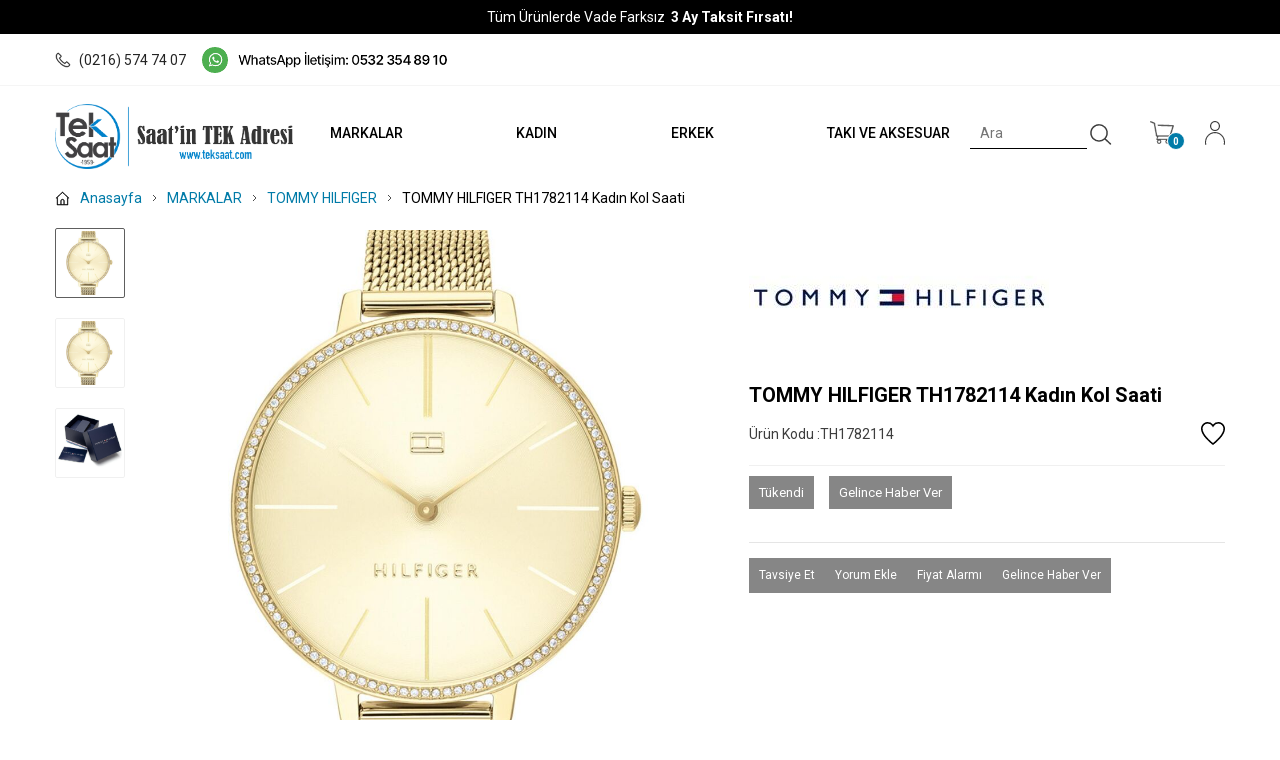

--- FILE ---
content_type: text/html; charset=UTF-8
request_url: https://www.teksaat.com/tommy-hilfiger-th1782114-kadin-kol-saati
body_size: 44533
content:
<!doctype html>
<html lang="tr-TR" >
<head>
<meta charset="utf-8">
<title>TOMMY HILFIGER TH1782114 Kadın Kol Saati | Tek Saat</title>
<meta name="description" content="TOMMY HILFIGER TH1782114 Kadın Kol Saati ürünü kaliteli modelleri ve uygun fiyatlarıyla teksaat.com'da. Kendine uygun saatleri hemen keşfet." />
<meta name="copyright" content="T-Soft E-Ticaret Sistemleri" />
<meta name="robots" content="index,follow" /><link rel="canonical" href="https://www.teksaat.com/tommy-hilfiger-th1782114-kadin-kol-saati" /><meta property="og:image" content="https://teksaat.witcdn.net/tommy-hilfiger-th1782114-kadin-kol-saati-tommy-hilfiger-tommy-hilfiger-1676157-28-O.jpg"/>
                <meta property="og:image:width" content="300" />
                <meta property="og:image:height" content="300" />
                <meta property="og:type" content="product" />
                <meta property="og:title" content="TOMMY HILFIGER TH1782114 Kadın Kol Saati | Tek Saat" />
                <meta property="og:description" content="TOMMY HILFIGER TH1782114 Kadın Kol Saati ürünü kaliteli modelleri ve uygun fiyatlarıyla teksaat.com'da. Kendine uygun saatleri hemen keşfet." />
                <meta property="product:availability" content="out of stock" />
                <meta property="og:url" content="https://www.teksaat.com/tommy-hilfiger-th1782114-kadin-kol-saati" />
                <meta property="og:site_name" content="https://www.teksaat.com/" />
                <meta name="twitter:card" content="summary" />
                <meta name="twitter:title" content="TOMMY HILFIGER TH1782114 Kadın Kol Saati | Tek Saat" />
                <meta name="twitter:description" content="TOMMY HILFIGER TH1782114 Kadın Kol Saati ürünü kaliteli modelleri ve uygun fiyatlarıyla teksaat.com'da. Kendine uygun saatleri hemen keşfet." />
                <meta name="twitter:image" content="https://teksaat.witcdn.net/tommy-hilfiger-th1782114-kadin-kol-saati-tommy-hilfiger-tommy-hilfiger-1676157-28-O.jpg" />
            <script type="text/javascript">
                try {
                    var PAGE_TYPE = 'product';
                    var MEMBER_INFO = {"ID":0,"CODE":"","FIRST_NAME":"","BIRTH_DATE":"","GENDER":"","LAST_NAME":"","MAIL":"","MAIL_HASH":"","PHONE":"","PHONE_HASH":"","PHONE_HASH_SHA":"","GROUP":0,"TRANSACTION_COUNT":0,"REPRESENTATIVE":"","KVKK":-1,"COUNTRY":"TR","E_COUNTRY":""};
                    var IS_VENDOR = 0;
                    var MOBILE_ACTIVE = false;
                    var SEPET_MIKTAR = '0';
                    var SEPET_TOPLAM = '0,00';
                    var SESS_ID = '0005c00645291d5dca00d06fa791f419';
                    var LANGUAGE = 'tr';
                    var CURRENCY = 'TL'; 
                    var SEP_DEC = ',';    
                    var SEP_THO = '.';
                    var SERVICE_INFO = null;
                    var CART_CSRF_TOKEN = 'fde7757aa066b38d9cc6eb55bae40c39dc855561bc81a68e93ee6c0ecf7adf44';
                    var CSRF_TOKEN = '9yxCp2aWOgHmaCtSYsnw6FaKcsPakm5tY5RO32lZCgc=';
                    var KVKK_REQUIRED = 0;
                }
                catch(err) { }
                
                const DYNAMIC_LOADING_SHOW_BUTTON = 0;

            </script>
            <!--cache-->
<link rel="preload" as="font" href="https://www.teksaat.com/theme/v4-teksaat/sub_theme/genel/firat/v4/font/font/tsoft.woff?91661963" type="font/woff" crossorigin="anonymous">
<link rel="stylesheet" property="stylesheet" type="text/css" href="//teksaat.witcdn.net/srv/compressed/load/css/css1768502485.css" />
<script type="text/javascript" src="//teksaat.witcdn.net/srv/compressed/load/js/js1768502485.js"></script>
<script src="/js/tsoftapps/v4/header.js?v=1768502485"></script>
<link rel="shortcut icon" href="//teksaat.com/Data/EditorFiles/teksaatlogo.png" />
<link rel="icon" type="image/gif" href="//teksaat.com/Data/EditorFiles/teksaatlogo.png" />
<link rel="search" href="/xml/opensearchdescription.php" type="application/opensearchdescription+xml" title="teksaat.com" />
<!-- if responsive lisans aktif ise -->
<meta name="viewport" content="width=device-width, initial-scale=1.0, maximum-scale=1.0, user-scalable=no">
<style type="text/css">
.image-wrapper {
padding-bottom: 100%
}
</style>
<link rel="stylesheet" href="/Data/EditorFiles/tasarim/swiper2.css">
<script src="/Data/EditorFiles/tasarim/swiper2.js"></script>
<!-- Global site tag (gtag.js) - Google Analytics -->
<script async src="https://www.googletagmanager.com/gtag/js?id=UA-155043219-1"></script>
<script>
window.dataLayer = window.dataLayer || [];
function gtag(){dataLayer.push(arguments);}
gtag('js', new Date());
gtag('config', 'UA-155043219-1');
</script>
<!-- Google Tag Manager -->
<script>(function(w,d,s,l,i){w[l]=w[l]||[];w[l].push({'gtm.start':
new Date().getTime(),event:'gtm.js'});var f=d.getElementsByTagName(s)[0],
j=d.createElement(s),dl=l!='dataLayer'?'&l='+l:'';j.async=true;j.src=
'https://www.googletagmanager.com/gtm.js?id='+i+dl;f.parentNode.insertBefore(j,f);
})(window,document,'script','dataLayer','GTM-WSZM8GK');</script>
<!-- End Google Tag Manager -->
<meta name="google-site-verification" content="wG3E3TvkM18EDits9ExAsmKNG-9VyJYtBi_b3EHffkU" /><!-- Meta Pixel Code -->
<script>
!function(f,b,e,v,n,t,s)
{if(f.fbq)return;n=f.fbq=function(){n.callMethod?
n.callMethod.apply(n,arguments):n.queue.push(arguments)};
if(!f._fbq)f._fbq=n;n.push=n;n.loaded=!0;n.version='2.0';
n.queue=[];t=b.createElement(e);t.async=!0;
t.src=v;s=b.getElementsByTagName(e)[0];
s.parentNode.insertBefore(t,s)}(window, document,'script',
'https://connect.facebook.net/en_US/fbevents.js');
fbq('init', '1636870297281801');
fbq('track', 'PageView');
</script>
<noscript><img height="1" width="1" style="display:none"
src="https://www.facebook.com/tr?id=1636870297281801&ev=PageView&noscript=1"
/></noscript>
<!-- End Meta Pixel Code --><meta name="facebook-domain-verification" content="2xr11pik4dbcen0p6btl0pp9fczr8j" /><!-- T-Soft Apps - v5 Google GTAG - Tracking Code Start -->
<script>
var GOOGLE_APP_HEAD = {
GA4_TRACKING_ID: '155043219-1',
params: {
GA4_TRACKING_ID: '155043219-1',
GTAG_TRACKING_ID: '155043219-1',
},
run: () => {
for (const [key, value] of Object.entries(GOOGLE_APP_HEAD.params)) {
GOOGLE_APP_HEAD.params[key] = value === '{{' + key + '}}' || value === '' ? '' : value;
}
let script = document.createElement('script');
script.src = 'https://www.googletagmanager.com/gtag/js?id=' + (GOOGLE_APP_HEAD.params.GA4_TRACKING_ID || GOOGLE_APP_HEAD.params.GTAG_TRACKING_ID);
script.async = true;
document.head.appendChild(script);
}
}
GOOGLE_APP_HEAD.run();
function gtag() {
dataLayer.push(arguments);
}
</script>
<!-- T-Soft Apps - v5 Google GTAG - Tracking Code End -->
<script>
var RATE = {"USD_TO_TL":43.1924,"EUR_TO_TL":50.245};
var DECIMAL_LENGTH = 2;
var showHeaderCart = false;
var showAdd2CartPopup = true;
var PAGE_LINK = { OFFER : '' , OFFER_CONFIRMATION : '', CART : 'sepet', ORDER : 'order' };
var PRODUCT_DATA = [] , CATEGORY_DATA = {} , BRAND_DATA = {};
var ENDPOINT_PREFIX = '';
</script>
</head>
<body><!-- Google Tag Manager (noscript) -->
<noscript><iframe src="https://www.googletagmanager.com/ns.html?id=GTM-WSZM8GK"
height="0" width="0" style="display:none;visibility:hidden"></iframe></noscript>
<!-- End Google Tag Manager (noscript) -->
<input type="hidden" id="cookie-law" value="0" />
<div id="mainWrapper" class="fl"><script type="text/javascript">
    $(document).ready(function () {
        var leftCol = true;
        var rightCol = true;
        var leftContent = $('#leftColumn').html().trim();
        var rightContent = $('#rightColumn').html().trim();
        var contentWrap = $('.contentWrapper');
        var content = $('#mainColumn');
        if (leftContent == '') {
            leftCol = false;
            $('#leftColumn').remove();
        }
        if (rightContent == '') {
            rightCol = false;
            $('#rightColumn').remove();
        }
        if (leftCol && rightCol) {
            contentWrap.attr('id', 'threeCol');
            content.addClass('col-8 col-md-6 col-sm-12');
        }
        else if (leftCol || rightCol) {
            contentWrap.attr('id', 'twoCol');
            content.addClass('col-10 col-md-9 col-sm-12');
        }
        else {
            contentWrap.attr('id', 'oneCol');
            content.addClass('col-12');
        }
    });
</script>
<div id="skeletonWrap" class="fl">
    <div id="skeleton" class="fl col-12">
        <header class="col col-12">
            <div id="header" class="row">
                <!--cache--><link rel="preconnect" href="https://fonts.googleapis.com">
<link rel="preconnect" href="https://fonts.gstatic.com" crossorigin>
<link href="https://fonts.googleapis.com/css2?family=Roboto:wght@100;300;400;500;700;900&display=swap" rel="stylesheet">
<!-- Android app uyarı -->
<style>
@media screen and (max-width: 1000px) {
#header-wrap #headerTop.forDesktop {
display: flex !important;
}
}
.discount-percent {
bottom: 36px !important;
top: auto !important;
}
</style>
<!-- Android app uyarı -->
<div id="pageOverlay" class="col-12 animate"></div>
<div id="mobileMenu" class="col pb forMobile">
<div id="closeMobileMenu" class="fl col-12 text-upper">
<div class="fl col-12">
<div class="btn col-12 passive">
<span class="icon-menu">MENÜ</span>
</div>
</div>
</div>
<div id="mobileMenuMain" class="col col-12">
<ul class="fl col-12">
<li class="fl col-12">
<a href="/markayayinci-listesi" title="MARKALAR" class="fl col-12">MARKALAR</a>
</li>
<li class="fl col-12">
<span class="fl col-12 ease toggle">
KADIN
</span>
<ul class="fl col-12">
<li class="fl col-12">
<a href="/anne-klein-29" title="ANNE KLEIN" class="col col-12">ANNE KLEIN</a>
</li>
<li class="fl col-12">
<a href="/clyda-265" title="CLYDA" class="col col-12">CLYDA</a>
</li>
<li class="fl col-12">
<a href="/daniel-klein-117" title="DANIEL KLEIN" class="col col-12">DANIEL KLEIN</a>
</li>
<li class="fl col-12">
<a href="/emporio-armani-119" title="EMPORIO ARMANI" class="col col-12">EMPORIO ARMANI</a>
</li>
<li class="fl col-12">
<a href="/fossil-64" title="FOSSIL" class="col col-12">FOSSIL</a>
</li>
<li class="fl col-12">
<a href="/gc-123" title="GC" class="col col-12">GC</a>
</li>
<li class="fl col-12">
<a href="/gf-ferre-234" title="GF FERRE" class="col col-12">GF FERRE</a>
</li>
<li class="fl col-12">
<a href="/guess-122" title="GUESS" class="col col-12">GUESS</a>
</li>
<li class="fl col-12">
<a href="/hislon-195" title="HISLON" class="col col-12">HISLON</a>
</li>
<li class="fl col-12">
<a href="/jacques-du-manoir-125" title="JACQUES DU MANOIR" class="col col-12">JACQUES DU MANOIR</a>
</li>
<li class="fl col-12">
<a href="/just-cavalli-127" title="JUST CAVALLI" class="col col-12">JUST CAVALLI</a>
</li>
<li class="fl col-12">
<a href="/karl-lagerfeld-256" title="KARL LAGERFELD" class="col col-12">KARL LAGERFELD</a>
</li>
<li class="fl col-12">
<a href="/lacoste-128" title="LACOSTE" class="col col-12">LACOSTE</a>
</li>
<li class="fl col-12">
<a href="/michael-kors-129" title="MICHAEL KORS" class="col col-12">MICHAEL KORS</a>
</li>
<li class="fl col-12">
<a href="/momentus-194" title="MOMENTUS" class="col col-12">MOMENTUS</a>
</li>
<li class="fl col-12">
<a href="/mondaine-1364" title="MONDAINE" class="col col-12">MONDAINE</a>
</li>
<li class="fl col-12">
<a href="/nine-west-130" title="NINE WEST" class="col col-12">NINE WEST</a>
</li>
<li class="fl col-12">
<a href="/obaku-denmark-131" title="OBAKU DENMARK" class="col col-12">OBAKU DENMARK</a>
</li>
<li class="fl col-12">
<a href="/orient-132" title="ORIENT" class="col col-12">ORIENT</a>
</li>
<li class="fl col-12">
<a href="/orient-star-133" title="ORIENT STAR" class="col col-12">ORIENT STAR</a>
</li>
<li class="fl col-12">
<a href="/philip-watch-257" title="PHILIP WATCH" class="col col-12">PHILIP WATCH</a>
</li>
<li class="fl col-12">
<a href="/rms-zeitmeister-253" title="RMS ZEITMEISTER" class="col col-12">RMS ZEITMEISTER</a>
</li>
<li class="fl col-12">
<a href="/rosefield-136" title="ROSEFIELD" class="col col-12">ROSEFIELD</a>
</li>
<li class="fl col-12">
<a href="/sector-264" title="SECTOR" class="col col-12">SECTOR</a>
</li>
<li class="fl col-12">
<a href="/seiko-137" title="SEIKO" class="col col-12">SEIKO</a>
</li>
<li class="fl col-12">
<a href="/tommy-hilfiger-141" title="TOMMY HILFIGER" class="col col-12">TOMMY HILFIGER</a>
</li>
<li class="fl col-12">
<a href="/versace-142" title="VERSACE" class="col col-12">VERSACE</a>
</li>
<li class="fl col-12">
<a href="/kadin-saat" class="col col-12">Tümünü Gör</a>
</li>
</ul>
</li>
<li class="fl col-12">
<span class="fl col-12 ease toggle">
ERKEK
</span>
<ul class="fl col-12">
<li class="fl col-12">
<a href="/atlantic-229" title="ATLANTIC" class="col col-12">ATLANTIC</a>
</li>
<li class="fl col-12">
<a href="/avi-229" title="AVI-8" class="col col-12">AVI-8</a>
</li>
<li class="fl col-12">
<a href="/citizen-212" title="CITIZEN" class="col col-12">CITIZEN</a>
</li>
<li class="fl col-12">
<a href="/columbia-91" title="COLUMBIA" class="col col-12">COLUMBIA</a>
</li>
<li class="fl col-12">
<a href="/daniel-klein-93" title="DANIEL KLEIN" class="col col-12">DANIEL KLEIN</a>
</li>
<li class="fl col-12">
<a href="/diesel-92" title="DIESEL" class="col col-12">DIESEL</a>
</li>
<li class="fl col-12">
<a href="/duxot-249" title="DUXOT" class="col col-12">DUXOT</a>
</li>
<li class="fl col-12">
<a href="/earnshaw-251" title="EARNSHAW" class="col col-12">EARNSHAW</a>
</li>
<li class="fl col-12">
<a href="/emporio-armani-94" title="EMPORIO ARMANI" class="col col-12">EMPORIO ARMANI</a>
</li>
<li class="fl col-12">
<a href="/fossil-96" title="FOSSIL" class="col col-12">FOSSIL</a>
</li>
<li class="fl col-12">
<a href="/gc-98" title="GC" class="col col-12">GC</a>
</li>
<li class="fl col-12">
<a href="/gf-ferre-233" title="GF FERRE" class="col col-12">GF FERRE</a>
</li>
<li class="fl col-12">
<a href="/guess-97" title="GUESS" class="col col-12">GUESS</a>
</li>
<li class="fl col-12">
<a href="/hislon" title="HISLON" class="col col-12">HISLON</a>
</li>
<li class="fl col-12">
<a href="/jacques-du-manoir-308" title="JACQUES DU MANOIR" class="col col-12">JACQUES DU MANOIR</a>
</li>
<li class="fl col-12">
<a href="/jdm-military-sapphire-182" title="JDM MILITARY SAPPHIRE" class="col col-12">JDM MILITARY SAPPHIRE</a>
</li>
<li class="fl col-12">
<a href="/lacoste-100" title="LACOSTE" class="col col-12">LACOSTE</a>
</li>
<li class="fl col-12">
<a href="/luminox" title="LUMINOX" class="col col-12">LUMINOX</a>
</li>
<li class="fl col-12">
<a href="/maen-237" title="MAEN" class="col col-12">MAEN</a>
</li>
<li class="fl col-12">
<a href="/michael-kors-101" title="MICHAEL KORS" class="col col-12">MICHAEL KORS</a>
</li>
<li class="fl col-12">
<a href="/momentus" title="MOMENTUS" class="col col-12">MOMENTUS</a>
</li>
<li class="fl col-12">
<a href="/mondaine" title="MONDAINE" class="col col-12">MONDAINE</a>
</li>
<li class="fl col-12">
<a href="/nautica" title="NAUTICA" class="col col-12">NAUTICA</a>
</li>
<li class="fl col-12">
<a href="/nubeo" title="NUBEO" class="col col-12">NUBEO</a>
</li>
<li class="fl col-12">
<a href="/obaku-denmark-102" title="OBAKU DENMARK" class="col col-12">OBAKU DENMARK</a>
</li>
<li class="fl col-12">
<a href="/orient-103" title="ORIENT" class="col col-12">ORIENT</a>
</li>
<li class="fl col-12">
<a href="/orient-star-104" title="ORIENT STAR" class="col col-12">ORIENT STAR</a>
</li>
<li class="fl col-12">
<a href="/philip-watch-258" title="PHILIP WATCH" class="col col-12">PHILIP WATCH</a>
</li>
<li class="fl col-12">
<a href="/rgmt-247" title="RGMT" class="col col-12">RGMT</a>
</li>
<li class="fl col-12">
<a href="/rms-zeitmeister-252" title="RMS ZEITMEISTER" class="col col-12">RMS ZEITMEISTER</a>
</li>
<li class="fl col-12">
<a href="/sector-263" title="SECTOR" class="col col-12">SECTOR</a>
</li>
<li class="fl col-12">
<a href="/seiko-107" title="SEIKO" class="col col-12">SEIKO</a>
</li>
<li class="fl col-12">
<a href="/spinnaker-213" title="SPINNAKER" class="col col-12">SPINNAKER</a>
</li>
<li class="fl col-12">
<a href="/tommy-hilfiger-111" title="TOMMY HILFIGER" class="col col-12">TOMMY HILFIGER</a>
</li>
<li class="fl col-12">
<a href="/versace-113" title="VERSACE" class="col col-12">VERSACE</a>
</li>
<li class="fl col-12">
<a href="/erkek-saat" class="col col-12">Tümünü Gör</a>
</li>
</ul>
</li>
<li class="fl col-12">
<span class="fl col-12 ease toggle">
TAKI VE AKSESUAR
</span>
<ul class="fl col-12">
<li class="fl col-12">
<a href="/rosefield-jewellery-176" title="ROSEFIELD TAKI" class="col col-12">ROSEFIELD TAKI</a>
</li>
<li class="fl col-12">
<a href="/rosefield-65" title="ROSEFIELD KORDON" class="col col-12">ROSEFIELD KORDON</a>
</li>
<li class="fl col-12">
<a href="/mainspring-london-244" title="MAINSPRING LONDON SAAT KUTUSU" class="col col-12">MAINSPRING LONDON SAAT KUTUSU</a>
</li>
<li class="fl col-12">
<a href="/earnshaw-243" title="EARNSHAW SAAT KUTUSU" class="col col-12">EARNSHAW SAAT KUTUSU</a>
</li>
<li class="fl col-12">
<a href="/earnshaw-kol-dugmesi" title="EARNSHAW KOL DÜĞMESİ" class="col col-12">EARNSHAW KOL DÜĞMESİ</a>
</li>
<li class="fl col-12">
<a href="/earnshaw-bileklik" title="EARNSHAW BİLEKLİK" class="col col-12">EARNSHAW BİLEKLİK</a>
</li>
<li class="fl col-12">
<a href="/taki-ve-aksesuar" class="col col-12">Tümünü Gör</a>
</li>
</ul>
</li>
</ul>
</div>
<div class="fl col-12">
<div class="fl col-12 mobile-fav">
<a href="/" class="fl d-flex"><img src="/Data/EditorFiles/tasarim/detay-favori.svg" />Favorilerim</a>
</div>
<div class="col col-6">
<a id="loginMobile" href="/uye-girisi-sayfasi" class="btn btn-medium btn-custom-pink col-12 text-center">Üye Girişi</a>
</div>
<div class="col col-6">
<a id="regisMobile" href="/index.php?B=YeniUye" class="btn btn-medium btn-custom-gray col-12 text-center">Üye Ol</a>
</div>
</div>
</div>
<span id="backToTop">
<i class="fl lightBg text-center icon-arrow-simple-up icon-no-space d-flex"></i>
</span>
<div class="fl col-12 pos-r header-wrapper">
<div class="fl col-12" id="header-wrap">
<div class="fl col-12 whiteBg">
<div style="background-color: #000 !important; color:#fff; padding: 15px 0px !important; font-size: 14px !important;" class="fl col-12 ease forDesktop" id="headerTop">
Tüm Ürünlerde Vade Farksız <b>&nbsp; 3 Ay Taksit Fırsatı!</b>
</div>
<div class="fl col-12 header-top-two">
<div class="inner">
<div class="fl col-12 d-flex">
<div class="fl infoTop">
<a href="tel:(0216) 574 74 07 " class="fl d-flex phone-wrap">
<img src="/Data/EditorFiles/tasarim/top-telefon.svg" />
(0216) 574 74 07
</a>
<span id="wpBtn" href="#" target="_blank" class="fl d-flex">
<img src="/Data/EditorFiles/ANASAYFA/heybe/tek-saat-wp-3.png" class="mr" style="height: 30px;">
</span>
<a class="fl d-flex vendor-log-btn">
<img src="/Data/EditorFiles/tasarim/bayi-girisi.svg" />
Bayi Girişi
</a>
</div>
<a href="/siparis-takip" class="fr">Kargom Nerede?</a>
</div>
</div>
</div>
<span id="wpBtn" target="_blank" class="fl forMobile MobileWp">
<img src="/Data/EditorFiles/ANASAYFA/heybe/tek-saat-wp-3.png" class="mr" style="height: 30px;">
</span>
<div style="top: 8px !important" class="pos-r col col-12" id="headerMain">
<div class="row">
<div class="inner">
<div class="fl col-12">
<div class="row">
<div class="fl col-12 d-flex">
<div class="box col-sm-1 col-xs-2 forMobile">
<span class="icon-menu icon-no-space icon-push-left text-custom-pink" id="menuBtn"></span>
</div>
<div id="logo" class="col col-3 col-sm-4 col-xs-6 ease">
<a href="/">
<p><img src="//teksaat.com/Data/EditorFiles/ANASAYFA/heybe/trend/tek-saat-logo-1959.png" alt="tek-saat-logo-1959.png (24 KB)" width="707" height="193" /></p>
</a>
</div>
<nav class="col col-7" id="mainMenu">
<ul class="fl col-12 menu">
<li class="fl">
<span class="fl d-flex drop-down-title">
<a class="fl" lang="tr" href="/markayayinci-listesi" title="MARKALAR">MARKALAR</a>
</span>
</li>
<li class="fl drop-down hover overlay-wrap parentLink">
<span class="fl d-flex drop-down-title">
<a class="fl" lang="tr" href="/kadin-saat" title="KADIN">KADIN</a>
</span>
<div class="pos-a pos-top pos-left pos-right box whiteBg box-border b-top subMenu top">
<div class="inner">
<div class="box col-12 dynamicMenu">
<ul class="fl col-8 notClear">
<li class="fl col-2 d-flex">
<div class="fl col-12 link-wrap">
<a href="/anne-klein-29" title="ANNE KLEIN" class="fl col-12 text-semibold">ANNE KLEIN</a>
</div>
</li>
<li class="fl col-2 d-flex">
<div class="fl col-12 link-wrap">
<a href="/clyda-265" title="CLYDA" class="fl col-12 text-semibold">CLYDA</a>
</div>
</li>
<li class="fl col-2 d-flex">
<div class="fl col-12 link-wrap">
<a href="/daniel-klein-117" title="DANIEL KLEIN" class="fl col-12 text-semibold">DANIEL KLEIN</a>
</div>
</li>
<li class="fl col-2 d-flex">
<div class="fl col-12 link-wrap">
<a href="/emporio-armani-119" title="EMPORIO ARMANI" class="fl col-12 text-semibold">EMPORIO ARMANI</a>
</div>
</li>
<li class="fl col-2 d-flex">
<div class="fl col-12 link-wrap">
<a href="/fossil-64" title="FOSSIL" class="fl col-12 text-semibold">FOSSIL</a>
</div>
</li>
<li class="fl col-2 d-flex">
<div class="fl col-12 link-wrap">
<a href="/gc-123" title="GC" class="fl col-12 text-semibold">GC</a>
</div>
</li>
<li class="fl col-2 d-flex">
<div class="fl col-12 link-wrap">
<a href="/gf-ferre-234" title="GF FERRE" class="fl col-12 text-semibold">GF FERRE</a>
</div>
</li>
<li class="fl col-2 d-flex">
<div class="fl col-12 link-wrap">
<a href="/guess-122" title="GUESS" class="fl col-12 text-semibold">GUESS</a>
</div>
</li>
<li class="fl col-2 d-flex">
<div class="fl col-12 link-wrap">
<a href="/hislon-195" title="HISLON" class="fl col-12 text-semibold">HISLON</a>
</div>
</li>
<li class="fl col-2 d-flex">
<div class="fl col-12 link-wrap">
<a href="/jacques-du-manoir-125" title="JACQUES DU MANOIR" class="fl col-12 text-semibold">JACQUES DU MANOIR</a>
</div>
</li>
<li class="fl col-2 d-flex">
<div class="fl col-12 link-wrap">
<a href="/just-cavalli-127" title="JUST CAVALLI" class="fl col-12 text-semibold">JUST CAVALLI</a>
</div>
</li>
<li class="fl col-2 d-flex">
<div class="fl col-12 link-wrap">
<a href="/karl-lagerfeld-256" title="KARL LAGERFELD" class="fl col-12 text-semibold">KARL LAGERFELD</a>
</div>
</li>
<li class="fl col-2 d-flex">
<div class="fl col-12 link-wrap">
<a href="/lacoste-128" title="LACOSTE" class="fl col-12 text-semibold">LACOSTE</a>
</div>
</li>
<li class="fl col-2 d-flex">
<div class="fl col-12 link-wrap">
<a href="/michael-kors-129" title="MICHAEL KORS" class="fl col-12 text-semibold">MICHAEL KORS</a>
</div>
</li>
<li class="fl col-2 d-flex">
<div class="fl col-12 link-wrap">
<a href="/momentus-194" title="MOMENTUS" class="fl col-12 text-semibold">MOMENTUS</a>
</div>
</li>
<li class="fl col-2 d-flex">
<div class="fl col-12 link-wrap">
<a href="/mondaine-1364" title="MONDAINE" class="fl col-12 text-semibold">MONDAINE</a>
</div>
</li>
<li class="fl col-2 d-flex">
<div class="fl col-12 link-wrap">
<a href="/nine-west-130" title="NINE WEST" class="fl col-12 text-semibold">NINE WEST</a>
</div>
</li>
<li class="fl col-2 d-flex">
<div class="fl col-12 link-wrap">
<a href="/obaku-denmark-131" title="OBAKU DENMARK" class="fl col-12 text-semibold">OBAKU DENMARK</a>
</div>
</li>
<li class="fl col-2 d-flex">
<div class="fl col-12 link-wrap">
<a href="/orient-132" title="ORIENT" class="fl col-12 text-semibold">ORIENT</a>
</div>
</li>
<li class="fl col-2 d-flex">
<div class="fl col-12 link-wrap">
<a href="/orient-star-133" title="ORIENT STAR" class="fl col-12 text-semibold">ORIENT STAR</a>
</div>
</li>
<li class="fl col-2 d-flex">
<div class="fl col-12 link-wrap">
<a href="/philip-watch-257" title="PHILIP WATCH" class="fl col-12 text-semibold">PHILIP WATCH</a>
</div>
</li>
<li class="fl col-2 d-flex">
<div class="fl col-12 link-wrap">
<a href="/rms-zeitmeister-253" title="RMS ZEITMEISTER" class="fl col-12 text-semibold">RMS ZEITMEISTER</a>
</div>
</li>
<li class="fl col-2 d-flex">
<div class="fl col-12 link-wrap">
<a href="/rosefield-136" title="ROSEFIELD" class="fl col-12 text-semibold">ROSEFIELD</a>
</div>
</li>
<li class="fl col-2 d-flex">
<div class="fl col-12 link-wrap">
<a href="/sector-264" title="SECTOR" class="fl col-12 text-semibold">SECTOR</a>
</div>
</li>
<li class="fl col-2 d-flex">
<div class="fl col-12 link-wrap">
<a href="/seiko-137" title="SEIKO" class="fl col-12 text-semibold">SEIKO</a>
</div>
</li>
<li class="fl col-2 d-flex">
<div class="fl col-12 link-wrap">
<a href="/tommy-hilfiger-141" title="TOMMY HILFIGER" class="fl col-12 text-semibold">TOMMY HILFIGER</a>
</div>
</li>
<li class="fl col-2 d-flex">
<div class="fl col-12 link-wrap">
<a href="/versace-142" title="VERSACE" class="fl col-12 text-semibold">VERSACE</a>
</div>
</li>
</ul>
<div class="fr col-4 cat-img-wrap">
<img src="/Data/EditorFiles/ANASAYFA/Site%20Kategori%20Alanı/kadın%20saat.png" />
</div>
</div>
</div>
</div>
</li>
<li class="fl drop-down hover overlay-wrap parentLink">
<span class="fl d-flex drop-down-title">
<a class="fl" lang="tr" href="/erkek-saat" title="ERKEK">ERKEK</a>
</span>
<div class="pos-a pos-top pos-left pos-right box whiteBg box-border b-top subMenu top">
<div class="inner">
<div class="box col-12 dynamicMenu">
<ul class="fl col-8 notClear">
<li class="fl col-2 d-flex">
<div class="fl col-12 link-wrap">
<a href="/atlantic-229" title="ATLANTIC" class="fl col-12 text-semibold">ATLANTIC</a>
</div>
</li>
<li class="fl col-2 d-flex">
<div class="fl col-12 link-wrap">
<a href="/avi-229" title="AVI-8" class="fl col-12 text-semibold">AVI-8</a>
</div>
</li>
<li class="fl col-2 d-flex">
<div class="fl col-12 link-wrap">
<a href="/citizen-212" title="CITIZEN" class="fl col-12 text-semibold">CITIZEN</a>
</div>
</li>
<li class="fl col-2 d-flex">
<div class="fl col-12 link-wrap">
<a href="/columbia-91" title="COLUMBIA" class="fl col-12 text-semibold">COLUMBIA</a>
</div>
</li>
<li class="fl col-2 d-flex">
<div class="fl col-12 link-wrap">
<a href="/daniel-klein-93" title="DANIEL KLEIN" class="fl col-12 text-semibold">DANIEL KLEIN</a>
</div>
</li>
<li class="fl col-2 d-flex">
<div class="fl col-12 link-wrap">
<a href="/diesel-92" title="DIESEL" class="fl col-12 text-semibold">DIESEL</a>
</div>
</li>
<li class="fl col-2 d-flex">
<div class="fl col-12 link-wrap">
<a href="/duxot-249" title="DUXOT" class="fl col-12 text-semibold">DUXOT</a>
</div>
</li>
<li class="fl col-2 d-flex">
<div class="fl col-12 link-wrap">
<a href="/earnshaw-251" title="EARNSHAW" class="fl col-12 text-semibold">EARNSHAW</a>
</div>
</li>
<li class="fl col-2 d-flex">
<div class="fl col-12 link-wrap">
<a href="/emporio-armani-94" title="EMPORIO ARMANI" class="fl col-12 text-semibold">EMPORIO ARMANI</a>
</div>
</li>
<li class="fl col-2 d-flex">
<div class="fl col-12 link-wrap">
<a href="/fossil-96" title="FOSSIL" class="fl col-12 text-semibold">FOSSIL</a>
</div>
</li>
<li class="fl col-2 d-flex">
<div class="fl col-12 link-wrap">
<a href="/gc-98" title="GC" class="fl col-12 text-semibold">GC</a>
</div>
</li>
<li class="fl col-2 d-flex">
<div class="fl col-12 link-wrap">
<a href="/gf-ferre-233" title="GF FERRE" class="fl col-12 text-semibold">GF FERRE</a>
</div>
</li>
<li class="fl col-2 d-flex">
<div class="fl col-12 link-wrap">
<a href="/guess-97" title="GUESS" class="fl col-12 text-semibold">GUESS</a>
</div>
</li>
<li class="fl col-2 d-flex">
<div class="fl col-12 link-wrap">
<a href="/hislon" title="HISLON" class="fl col-12 text-semibold">HISLON</a>
</div>
</li>
<li class="fl col-2 d-flex">
<div class="fl col-12 link-wrap">
<a href="/jacques-du-manoir-308" title="JACQUES DU MANOIR" class="fl col-12 text-semibold">JACQUES DU MANOIR</a>
</div>
</li>
<li class="fl col-2 d-flex">
<div class="fl col-12 link-wrap">
<a href="/jdm-military-sapphire-182" title="JDM MILITARY SAPPHIRE" class="fl col-12 text-semibold">JDM MILITARY SAPPHIRE</a>
</div>
</li>
<li class="fl col-2 d-flex">
<div class="fl col-12 link-wrap">
<a href="/lacoste-100" title="LACOSTE" class="fl col-12 text-semibold">LACOSTE</a>
</div>
</li>
<li class="fl col-2 d-flex">
<div class="fl col-12 link-wrap">
<a href="/luminox" title="LUMINOX" class="fl col-12 text-semibold">LUMINOX</a>
</div>
</li>
<li class="fl col-2 d-flex">
<div class="fl col-12 link-wrap">
<a href="/maen-237" title="MAEN" class="fl col-12 text-semibold">MAEN</a>
</div>
</li>
<li class="fl col-2 d-flex">
<div class="fl col-12 link-wrap">
<a href="/michael-kors-101" title="MICHAEL KORS" class="fl col-12 text-semibold">MICHAEL KORS</a>
</div>
</li>
<li class="fl col-2 d-flex">
<div class="fl col-12 link-wrap">
<a href="/momentus" title="MOMENTUS" class="fl col-12 text-semibold">MOMENTUS</a>
</div>
</li>
<li class="fl col-2 d-flex">
<div class="fl col-12 link-wrap">
<a href="/mondaine" title="MONDAINE" class="fl col-12 text-semibold">MONDAINE</a>
</div>
</li>
<li class="fl col-2 d-flex">
<div class="fl col-12 link-wrap">
<a href="/nautica" title="NAUTICA" class="fl col-12 text-semibold">NAUTICA</a>
</div>
</li>
<li class="fl col-2 d-flex">
<div class="fl col-12 link-wrap">
<a href="/nubeo" title="NUBEO" class="fl col-12 text-semibold">NUBEO</a>
</div>
</li>
<li class="fl col-2 d-flex">
<div class="fl col-12 link-wrap">
<a href="/obaku-denmark-102" title="OBAKU DENMARK" class="fl col-12 text-semibold">OBAKU DENMARK</a>
</div>
</li>
<li class="fl col-2 d-flex">
<div class="fl col-12 link-wrap">
<a href="/orient-103" title="ORIENT" class="fl col-12 text-semibold">ORIENT</a>
</div>
</li>
<li class="fl col-2 d-flex">
<div class="fl col-12 link-wrap">
<a href="/orient-star-104" title="ORIENT STAR" class="fl col-12 text-semibold">ORIENT STAR</a>
</div>
</li>
<li class="fl col-2 d-flex">
<div class="fl col-12 link-wrap">
<a href="/philip-watch-258" title="PHILIP WATCH" class="fl col-12 text-semibold">PHILIP WATCH</a>
</div>
</li>
<li class="fl col-2 d-flex">
<div class="fl col-12 link-wrap">
<a href="/rgmt-247" title="RGMT" class="fl col-12 text-semibold">RGMT</a>
</div>
</li>
<li class="fl col-2 d-flex">
<div class="fl col-12 link-wrap">
<a href="/rms-zeitmeister-252" title="RMS ZEITMEISTER" class="fl col-12 text-semibold">RMS ZEITMEISTER</a>
</div>
</li>
<li class="fl col-2 d-flex">
<div class="fl col-12 link-wrap">
<a href="/sector-263" title="SECTOR" class="fl col-12 text-semibold">SECTOR</a>
</div>
</li>
<li class="fl col-2 d-flex">
<div class="fl col-12 link-wrap">
<a href="/seiko-107" title="SEIKO" class="fl col-12 text-semibold">SEIKO</a>
</div>
</li>
<li class="fl col-2 d-flex">
<div class="fl col-12 link-wrap">
<a href="/spinnaker-213" title="SPINNAKER" class="fl col-12 text-semibold">SPINNAKER</a>
</div>
</li>
<li class="fl col-2 d-flex">
<div class="fl col-12 link-wrap">
<a href="/tommy-hilfiger-111" title="TOMMY HILFIGER" class="fl col-12 text-semibold">TOMMY HILFIGER</a>
</div>
</li>
<li class="fl col-2 d-flex">
<div class="fl col-12 link-wrap">
<a href="/versace-113" title="VERSACE" class="fl col-12 text-semibold">VERSACE</a>
</div>
</li>
</ul>
<div class="fr col-4 cat-img-wrap">
<img src="/Data/EditorFiles/ANASAYFA/Site%20Kategori%20Alanı/erkek.png" />
</div>
</div>
</div>
</div>
</li>
<li class="fl drop-down hover overlay-wrap parentLink">
<span class="fl d-flex drop-down-title">
<a class="fl" lang="tr" href="/taki-ve-aksesuar" title="TAKI VE AKSESUAR">TAKI VE AKSESUAR</a>
</span>
<div class="pos-a pos-top pos-left pos-right box whiteBg box-border b-top subMenu top">
<div class="inner">
<div class="box col-12 dynamicMenu">
<ul class="fl col-8 notClear">
<li class="fl col-2 d-flex">
<div class="fl col-12 link-wrap">
<a href="/rosefield-jewellery-176" title="ROSEFIELD TAKI" class="fl col-12 text-semibold">ROSEFIELD TAKI</a>
</div>
</li>
<li class="fl col-2 d-flex">
<div class="fl col-12 link-wrap">
<a href="/rosefield-65" title="ROSEFIELD KORDON" class="fl col-12 text-semibold">ROSEFIELD KORDON</a>
</div>
</li>
<li class="fl col-2 d-flex">
<div class="fl col-12 link-wrap">
<a href="/mainspring-london-244" title="MAINSPRING LONDON SAAT KUTUSU" class="fl col-12 text-semibold">MAINSPRING LONDON SAAT KUTUSU</a>
</div>
</li>
<li class="fl col-2 d-flex">
<div class="fl col-12 link-wrap">
<a href="/earnshaw-243" title="EARNSHAW SAAT KUTUSU" class="fl col-12 text-semibold">EARNSHAW SAAT KUTUSU</a>
</div>
</li>
<li class="fl col-2 d-flex">
<div class="fl col-12 link-wrap">
<a href="/earnshaw-kol-dugmesi" title="EARNSHAW KOL DÜĞMESİ" class="fl col-12 text-semibold">EARNSHAW KOL DÜĞMESİ</a>
</div>
</li>
<li class="fl col-2 d-flex">
<div class="fl col-12 link-wrap">
<a href="/earnshaw-bileklik" title="EARNSHAW BİLEKLİK" class="fl col-12 text-semibold">EARNSHAW BİLEKLİK</a>
</div>
</li>
</ul>
<div class="fr col-4 cat-img-wrap">
<img src="/Data/EditorFiles/ANASAYFA/Site%20Kategori%20Alanı/takı.png" />
</div>
</div>
</div>
</div>
</li>
</ul>
</nav>
<div class="pos-r col col-3 quick-menu">
<div class="row">
<div class="col col-6 search-wrap">
<div id="search" class="fl col-12">
<form id="FormAra" name="FormAra" class="box-border ease focus" action="/arama" method="get">
<input id="live-search" autocomplete="off" class="col withPlace ease" name="q" type="text" placeholder="Ara" content="text/html; charset=UTF-8" />
<button type="submit" value="Ara" class="fr ease" id="search-btn"></button>
<div class="pos-a col-12 whiteBg box-border" id="live-search-box" data-callback="searchCallback" style="visibility:hidden;">
<div class="box col-12 p-top">
<ul class="box col-12 p-bottom" ng-if="products.length > 0">
<li class="col col-12 text-title text-bold text-upper line-bottom mb">
<span class="row">
<i class="icon-cube"></i>
Ürünler
</span>
</li>
<li class="col col-12" ng-repeat="product in products">
<a class="col col-12 text-description mb" ng-href="{{product.url}}">
<span class="search-image">
<img ng-src="{{product.image}}" alt="{{product.title}}">
</span>
{{product.title}}
</a>
</li>
</ul>
<ul class="box col-12 p-bottom" ng-if="categories.length > 0">
<li class="col col-12 text-title text-bold text-upper line-bottom mb">
<span class="row">
<i class="icon-sitemap"></i>
Kategoriler
</span>
</li>
<li class="col col-12" ng-repeat="category in categories">
<a class="col col-12 text-description mb" ng-href="{{category.url}}">{{category.title}}</a>
</li>
</ul>
<ul class="box col-12 p-bottom" ng-if="brands.length > 0">
<li class="col col-12 text-title text-bold text-upper line-bottom mb">
<span class="row">
<i class="icon-building"></i>
Markalar
</span>
</li>
<li class="col col-12" ng-repeat="brand in brands">
<a class="col col-12 text-description mb" ng-href="{{brand.url}}">{{brand.title}}</a>
</li>
</ul>
<span class="box col-12 p-bottom" ng-if="brands.length==0 && categories.length<1 && products.length<1">
Herhangi bir sonuç bulunamadı.
</span>
</div>
</div>
<script type="text/javascript">
var interval;
var keyHistory;
$(document).on('keydown', '#live-search', function (e) {
clearInterval(interval);
});
$(document).on('keyup', '#live-search', function (e) {
if (!/Android|webOS|iPhone|iPad|iPod|BlackBerry/i.test(navigator.userAgent) && $(window).width() > 768) {
if ($('#live-search').val() == '') {
$('#live-search-box').css({
'visibility': 'hidden'
});
} else {
interval = setInterval(function () {
if ($('#live-search').val() != keyHistory) {
$('#live-search-box').attr('data-url', '/srv/service/product/searchAll/' + $('#live-search').val()).angularTemplate();
keyHistory = $('#live-search').val();
}
}, 1000);
}
}
});
function searchCallback(data) {
}
</script>
</form>
</div>
</div>
<div class="col col-6 col-sm-12 quick-wrap">
<div class="pos-r fr myacc">
<span class="pos-r fl d-flex myacc-click-title">
<img src="/Data/EditorFiles/tasarim/hesabim.svg" />
</span>
<span class="pos-a myacc-abs">
<span class="fl col-12 myacc-abs-in">
<a href="/uye-kayit" class="fl col-12 myacc-register">Üye Ol</a>
<span class="myyacc-hr"></span>
<a href="/uye-girisi-sayfasi" class="fl col-12 myacc-login">Giriş Yap</a>
</span>
</span>
</div>
<div class="pos-r fr mycart">
<span class="pos-r fl d-flex cart-click-title">
<img src="/Data/EditorFiles/tasarim/sepetim.svg" />
<span class="pos-a cart-soft-count">0</span>
</span>
</div>
</div>
</div>
</div>
</div>
</div>
</div>
</div>
</div>
</div>
<div class="fl col-12 forMobile">
<div id="mobileSearch" class="fl col-12"></div>
</div>
</div>
</div>
</div>
<div class="pos-f pos-top pos-right pos-bottom pos-left overlay hideThis cart-overlay"></div>
<div class="fl col-12 d-flex-just-center text-center cart-big-wrap hideThis">
<div class="fl d-flex-just-center cart-dropdown">
<div class="fl col-12 mycart-big-title">
Sepetim
<span class="pos-a hc-close-in fs0"><img src="/Data/EditorFiles/tasarim/sepetim-close.svg" /></span>
</div>
<div class="fl col-12 dropdown-cart">
<div id="header-cart" class="fl col-12" v-cloak>
<div v-if="CART.ERROR && CART.ERROR!=''" class="header-cart-empty">
Sepetinizde Ürün Bulunmamaktadır
</div>
<div class="fl col-12" id="header-cart-wrapper" v-if="CART.ERROR==''">
<div class="fl col-12 header-cart-scroll">
<div class="fl col-12 hc-item" v-bind:id="'sepet-urun-' + P.CART_ID" v-for="(P, index) in CART.PRODUCTS">
<div class="col col-4 hc-img">
<!-- sepet gorsel -->
<div class="fl image-wrapper">
<span class="imgInner">
<img v-bind:src="P.IMAGE.SMALL" v-bind:alt="P.TITLE + ' ' + P.VARIANT_NAME" />
</span>
</div>
<!-- sepet gorsel -->
</div>
<div class="pos-r col col-8 hc-info">
<!-- sepet sil -->
<a class="pos-a hc-remove" v-on:click="deleteItem(P)" v-bind:alt="P.CART_ID"><img src="/Data/EditorFiles/tasarim/sepet-cop.svg" /></a>
<!-- sepet sil -->
<!-- sepet ad -->
<div class="fl col-12 hc-name mb20">
<a class="fl" v-bind:href="P.URL">{{P.TITLE}}</a>
</div>
<!-- sepet ad -->
<div class="fl col-12 hc-price-qty">
<div class="fl col-6">
<div class="fl col-12 hc-price-wrapper">
<!-- sepet fiyat -->
<div class="fl col-12 hc-price d-flex mb20" v-if="P.DISPLAY_VAT == 0">
<span class="fl price-disc" v-if="P.IS_DISPLAY_DISCOUNTED_ACTIVE == 1">
{{vat(P.PRICE_NOT_DISCOUNTED,P.VAT)}} {{P.TARGET_CURRENCY}}
</span>
<span class="fl hc-price-sell">
{{format(P.PRICE_SELL)}} {{P.TARGET_CURRENCY}}
</span>
</div>
<div class="fl col-12 hc-price d-flex mb20" v-if="P.DISPLAY_VAT == 1">
<span class="fl price-disc" v-if="P.IS_DISPLAY_DISCOUNTED_ACTIVE == 1">
{{vat(P.PRICE_NOT_DISCOUNTED,P.VAT)}} {{P.TARGET_CURRENCY}}
</span>
<span class="fl hc-price-sell">
{{vat(P.PRICE_SELL,P.VAT)}} {{P.TARGET_CURRENCY}}
</span>
</div>
<!-- sepet fiyat -->
</div>
</div>
<div class="fl col-6">
<div class="fl col-12 hc-qty-wrapper">
<!-- sepet qty -->
<div class="fl col-12 d-flex hc-qty">
<div class="fl qtyBtns" v-bind:data-increment="P.STOCK_INCREMENT">
<a title="-" v-bind:data-id="P.CART_ID" v-bind:data-cart-id="P.CART_ID" class="fl" v-on:click='decrease(P)'></a>
<input v-model="CART.PRODUCTS[index].COUNT" type="number" v-bind:id="'Adet'+P.CART_ID" v-bind:name="'Adet' + P.CART_ID" class="fl qty" />
<a title="+" v-bind:data-id="P.CART_ID" v-bind:data-cart-id="P.CART_ID" class="fl" v-on:click='increase(P)'></a>
</div>
</div>
<!-- sepet qty -->
</div>
</div>
</div>
</div>
</div>
</div>
<!-- sepet totaller -->
<div class="fl col-12 d-flex panel-cart-total">
<span class="fl col-12 general-cart-price">
<span class="fl">Toplam Tutar :</span>
<span class="fr">{{format(CART.PRICE_GENERAL)}} {{CART.TARGET_CURRENCY}}</span>
</span>
</div>
<!-- sepet totaller -->
</div>
</div>
<div class="fl col-12 panel-cart-btns-wrap">
<div class="fl col-12">
<a href="/sepet" class="fl col-12 d-flex-just-center hc-cart-go">
Sepete Git
</a>
</div>
</div>
<script src="/theme/standart/js/vue-bundle.js?v=2"></script>
<script type="text/javascript" src="/theme/v4-teksaat/cart.js"></script>
<script>
Cart.callback.add.push(function () {
VueComponent.Cart.load();
});
$('.mycart > span.cart-click-title').on('click', function(e){
e.preventDefault();
e.stopPropagation();
$('.cart-big-wrap').addClass('active');
$('.cart-overlay').addClass('active');
});
$('.hc-go-shop').on('click', function(e){
e.preventDefault();
e.stopPropagation();
$('.cart-big-wrap').removeClass('active');
$('.cart-overlay').removeClass('active');
});
$('.cart-overlay').on('click', function(e){
e.preventDefault();
e.stopPropagation();
$('.cart-big-wrap').removeClass('active');
$(this).removeClass('active');
});
$('.hc-close-in').on('click', function(e){
e.preventDefault();
e.stopPropagation();
$('.cart-big-wrap').removeClass('active');
$('.cart-overlay').removeClass('active');
});
</script>
</div>
</div>
</div>
<script type="text/javascript">
function popupCallback() {
}
function placeCaller(id) {
var wrapID = id || '';
if (wrapID != '') {
if(wrapID != 'popup-login')
$('#' + wrapID).find('.withPlace').removeClass('withPlace');
flexPlace();
}
}
$(document).ready(function () {
var x = 'page-' + 3;
$('body').addClass(x);
if (/Android|webOS|iPhone|iPad|iPod|BlackBerry/i.test(navigator.userAgent)) {
if ($(window).width() < 769) {
$('#search').appendTo('#mobileSearch');
$('#live-search-box').remove();
var searchJs = document.createElement('script');
searchJs.type = "text/javascript";
searchJs.src = "/theme/standart/js/blok-v4/live-search.js";
document.head.appendChild(searchJs);
$('#FormAra').append('<div id="live-search-box"></div>');
}
if (/webOS|iPhone|iPad|iPod/i.test(navigator.userAgent)) {
$('option[disabled]').remove();
}
$('.parentLink > a, .parent > a').click(function (e) {
e.preventDefault();
$(this).next('ul').slideToggle();
});
var currentPage = location.pathname;
$('#slideMenu a[href="' + currentPage + '"]').parent().addClass('current');
} else {
if (navigator.appVersion.indexOf('Trident') > -1 && navigator.appVersion.indexOf('Edge') == -1) {
$('.withPlace').removeClass('withPlace');
}
}
flexPlace();
if (/^.*?[\?\&]q=/ig.test(window.location.href)) {
var sWord = window.location.href.replace(/^.*?[\?\&]q=/ig, '');
sWord = sWord.replace(/\&.*?$/ig, '').replace(/\+/ig, ' ');
$('#live-search').val(decodeURIComponent(sWord));
}
var mobileAppCookie = getaCookie('MobileNotifyClose');
if (mobileAppCookie == null && !isSafari) {
$('.MobileAppNotify').fadeIn();
}
$('.MobileNotifyClose').click(function () {
setaCookie('MobileNotifyClose', 'Closed', 3);
$('.MobileAppNotify').fadeOut();
});
$('.language li').click(function () {
setLanguage($(this).attr('data-value'));
});
$('.currency li').click(function () {
setCurrency($(this).attr('data-value'));
});
});
function scrollShowCallback() {
if (!$('#header-wrap').hasClass('sticky')) {
$('#header-wrap').addClass('sticky');
$('#header-wrap').parent().css('padding-top', $('#header-wrap').innerHeight());
}
}
function scrollHideCallback() {
if ($('#header-wrap').hasClass('sticky')) {
$('#header-wrap').removeClass('sticky');
$('#header-wrap').parent().removeAttr('style');
}
}
function setaCookie(cname, cvalue, exdays) {
var d = new Date();
d.setTime(d.getTime() + (exdays * 24 * 60 * 60 * 1000));
var expires = "expires=" + d.toUTCString();
document.cookie = cname + "=" + cvalue + "; " + expires;
}
function getaCookie(name) {
var dc = document.cookie;
var prefix = name + "=";
var begin = dc.indexOf("; " + prefix);
if (begin == -1) {
begin = dc.indexOf(prefix);
if (begin != 0)
return null;
} else {
begin += 2;
var end = document.cookie.indexOf(";", begin);
if (end == -1) {
end = dc.length;
}
}
return unescape(dc.substring(begin + prefix.length, end));
}
</script>
<div class="inner">
<div class="fl col-12">
<div id="navigasyon" class="fl col-12">
<div id="nav-wrapper" class="fl col-12">
<div class="fl">
<ul class="fl breadcrumb" itemscope="" itemtype="http://schema.org/BreadcrumbList">
<li class="fl" itemprop="itemListElement" itemscope="" itemtype="http://schema.org/ListItem">
<a href="https://www.teksaat.com/" title="Anasayfa" class="navHome" itemprop="item" href="https://www.teksaat.com/">
<span itemprop="name">Anasayfa</span>
</a>
<meta itemprop="position" content="1">
</li>
<li class="fl" itemprop="itemListElement" itemscope="" itemtype="http://schema.org/ListItem">
<a href="https://www.teksaat.com/markalar" title="MARKALAR" itemprop="item">
<span class="forDesktop icon-arrow-simple-right icon-no-space text-custom-pink"></span>
<span itemprop="name">MARKALAR</span>
</a>
<meta itemprop="position" content="2"/>
</li>
<li class="fl" itemprop="itemListElement" itemscope="" itemtype="http://schema.org/ListItem">
<a href="https://www.teksaat.com/tommy-hilfiger" title="TOMMY HILFIGER" itemprop="item">
<span class="forDesktop icon-arrow-simple-right icon-no-space text-custom-pink"></span>
<span itemprop="name">TOMMY HILFIGER</span>
</a>
<meta itemprop="position" content="3"/>
</li>
<li class="fl" itemprop="itemListElement" itemscope="" itemtype="http://schema.org/ListItem">
<a href="https://www.teksaat.com/tommy-hilfiger-th1782114-kadin-kol-saati" title="TOMMY HILFIGER TH1782114 Kadın Kol Saati" itemprop="item">
<span class="forDesktop icon-arrow-simple-right icon-no-space text-custom-pink"></span>
<span itemprop="name">TOMMY HILFIGER TH1782114 Kadın Kol Saati</span>
</a>
<meta itemprop="position" content="4"/>
</li>
</ul>
</div>
</div>
</div>
</div>
</div>
            </div>
        </header>
        <div class="contentWrapper col col-12">
            <div id="content" class="row">
                <div class="inner">
                    <aside class="col col-2 col-md-3 col-sm-12 p-left" id="leftColumn">
                        
                    </aside>
                    <div id="mainColumn" class="fl">
                        <script type="text/javascript">setCookie("last_products", "2831", 10)</script><div class="fl col-12" id="product-detail">
<div id="productDetail" class="fl col-12">
<div class="fl col-12" id="pageContent">
<!-- #pageContent = Sayfa içinde belirli bir div i popup olarak açmak istediğimizde bu div içerisinden yükleniyor. Hızlı görünüm için gerekli. -->
<div class="fl col-12">
<div class="row">
<div class="col col-7 col-sm-12" id="productLeft">
<div class="pos-r fl col-10">
<div class="pos-r fl col-12">
<div class="fl col-12 loaderWrapper">
<ul id="productImage" class="fl col-12 product-detail-img-slider" data-auto-slide="false" data-change-mouse="false" data-magnifier="0">
<li class="col-12 fl" data-type="0">
<a data-id="1676157" href="https://teksaat.witcdn.net/tommy-hilfiger-th1782114-kadin-kol-saati-tommy-hilfiger-tommy-hilfiger-1676157-28-B.jpg" data-lightbox="product" data-index="0" class="image-wrapper fl" data-href="https://teksaat.witcdn.net/tommy-hilfiger-th1782114-kadin-kol-saati-tommy-hilfiger-tommy-hilfiger-1676157-28-B.jpg" data-standard="https://teksaat.witcdn.net/tommy-hilfiger-th1782114-kadin-kol-saati-tommy-hilfiger-tommy-hilfiger-1676157-28-B.jpg">
<span class="imgInner">
<img src="https://teksaat.witcdn.net/tommy-hilfiger-th1782114-kadin-kol-saati-tommy-hilfiger-tommy-hilfiger-1676157-28-O.jpg" alt="TOMMY HILFIGER TH1782114 Kadın Kol Saati" title="TOMMY HILFIGER TH1782114 Kadın Kol Saati" />
</span>
</a>
</li>
<li class="col-12 fl" data-type="0">
<a data-id="1676158" href="https://teksaat.witcdn.net/tommy-hilfiger-th1782114-kadin-kol-saati-tommy-hilfiger-tommy-hilfiger-1676158-28-B.jpg" data-lightbox="product" data-index="1" class="image-wrapper fl" data-href="https://teksaat.witcdn.net/tommy-hilfiger-th1782114-kadin-kol-saati-tommy-hilfiger-tommy-hilfiger-1676158-28-B.jpg" data-standard="https://teksaat.witcdn.net/tommy-hilfiger-th1782114-kadin-kol-saati-tommy-hilfiger-tommy-hilfiger-1676158-28-B.jpg">
<span class="imgInner">
<img src="https://teksaat.witcdn.net/tommy-hilfiger-th1782114-kadin-kol-saati-tommy-hilfiger-tommy-hilfiger-1676158-28-O.jpg" alt="TOMMY HILFIGER TH1782114 Kadın Kol Saati" title="TOMMY HILFIGER TH1782114 Kadın Kol Saati" />
</span>
</a>
</li>
<li class="col-12 fl" data-type="0">
<a data-id="1676159" href="https://teksaat.witcdn.net/tommy-hilfiger-th1782114-kadin-kol-saati-tommy-hilfiger-tommy-hilfiger-1676159-28-B.jpg" data-lightbox="product" data-index="2" class="image-wrapper fl" data-href="https://teksaat.witcdn.net/tommy-hilfiger-th1782114-kadin-kol-saati-tommy-hilfiger-tommy-hilfiger-1676159-28-B.jpg" data-standard="https://teksaat.witcdn.net/tommy-hilfiger-th1782114-kadin-kol-saati-tommy-hilfiger-tommy-hilfiger-1676159-28-B.jpg">
<span class="imgInner">
<img src="https://teksaat.witcdn.net/tommy-hilfiger-th1782114-kadin-kol-saati-tommy-hilfiger-tommy-hilfiger-1676159-28-O.jpg" alt="TOMMY HILFIGER TH1782114 Kadın Kol Saati" title="TOMMY HILFIGER TH1782114 Kadın Kol Saati" />
</span>
</a>
</li>
</ul>
</div>
</div>
</div>
<div class="pos-r fl col-2">
<div class="fl col-12">
<div>
<ul id="productThumbs" class="fl col-12 notClear">
<li class="fl col-12" data-type="0">
<div class="fl col-12">
<div class="fl col-12 box-border ease">
<div class="fl col-12">
<a data-id="1676157" data-href="https://teksaat.witcdn.net/tommy-hilfiger-th1782114-kadin-kol-saati-tommy-hilfiger-tommy-hilfiger-1676157-28-B.jpg" class="image-wrapper fl" data-standard="https://teksaat.witcdn.net/tommy-hilfiger-th1782114-kadin-kol-saati-tommy-hilfiger-tommy-hilfiger-1676157-28-B.jpg">
<span class="imgInner">
<img src="https://teksaat.witcdn.net/tommy-hilfiger-th1782114-kadin-kol-saati-tommy-hilfiger-tommy-hilfiger-1676157-28-K.jpg" alt="TOMMY HILFIGER TH1782114 Kadın Kol Saati - Thumbnail" />
</span>
</a>
</div>
</div>
</div>
</li>
<li class="fl col-12" data-type="0">
<div class="fl col-12">
<div class="fl col-12 box-border ease">
<div class="fl col-12">
<a data-id="1676158" data-href="https://teksaat.witcdn.net/tommy-hilfiger-th1782114-kadin-kol-saati-tommy-hilfiger-tommy-hilfiger-1676158-28-B.jpg" class="image-wrapper fl" data-standard="https://teksaat.witcdn.net/tommy-hilfiger-th1782114-kadin-kol-saati-tommy-hilfiger-tommy-hilfiger-1676158-28-B.jpg">
<span class="imgInner">
<img src="https://teksaat.witcdn.net/tommy-hilfiger-th1782114-kadin-kol-saati-tommy-hilfiger-tommy-hilfiger-1676158-28-K.jpg" alt="TOMMY HILFIGER TH1782114 Kadın Kol Saati - Thumbnail" />
</span>
</a>
</div>
</div>
</div>
</li>
<li class="fl col-12" data-type="0">
<div class="fl col-12">
<div class="fl col-12 box-border ease">
<div class="fl col-12">
<a data-id="1676159" data-href="https://teksaat.witcdn.net/tommy-hilfiger-th1782114-kadin-kol-saati-tommy-hilfiger-tommy-hilfiger-1676159-28-B.jpg" class="image-wrapper fl" data-standard="https://teksaat.witcdn.net/tommy-hilfiger-th1782114-kadin-kol-saati-tommy-hilfiger-tommy-hilfiger-1676159-28-B.jpg">
<span class="imgInner">
<img src="https://teksaat.witcdn.net/tommy-hilfiger-th1782114-kadin-kol-saati-tommy-hilfiger-tommy-hilfiger-1676159-28-K.jpg" alt="TOMMY HILFIGER TH1782114 Kadın Kol Saati - Thumbnail" />
</span>
</a>
</div>
</div>
</div>
</li>
</ul>
</div>
</div>
</div>
</div>
<div class="col col-5 col-sm-12 loaderWrapper" id="productRight">
<div class="pos-r fl col-12" id="productMobileInfo">
<div class="fl col-12">
<div class="fl col-12" id="productInfo">
<a href="/tommy-hilfiger-47" title="Marka: TOMMY HILFIGER" class="fl col-12 text-bold" id="product-brand">
<span content="/tommy-hilfiger-47"></span>
<span content="TOMMY HILFIGER"></span>
<span content="/Data/Markalar/47.jpg"></span>
<img src="/Data/Markalar/47.jpg" />
</a>
<h1 class="fl col-12 m-top m-bottom" id="productName" >TOMMY HILFIGER TH1782114 Kadın Kol Saati</h1>
<div class="fl col-12 supp-fav-wrap">
<div class="fl d-flex" id="supplier-question">
Ürün Kodu : <span class="supplier_product_code" >TH1782114</span>
</div>
<a data-width="500" data-url="/srv/service/customer/login-form" class="fr d-flex popupWin" id="shopListLink">
<img src="/Data/EditorFiles/tasarim/detay-favori.svg" />
</a>
</div>
</div>
<div class="fl col-12 comment-detail-wrap">
<a onclick="commentAct();" class="fl d-flex">
<div class="fl d-flex comment-star-wrapper">
<div class="pos-r fr">
<i class="fl icon-stars text-custom-pink icon-pull-right"></i>
<i class="fl icon-stars text-custom-pink icon-pull-right"></i>
<i class="fl icon-stars text-custom-pink icon-pull-right"></i>
<i class="fl icon-stars text-custom-pink icon-pull-right"></i>
<i class="fl icon-stars text-custom-pink icon-pull-right"></i>
<div class="pos-a pos-top pos-left d-flex stars" style="width:0%;">
<i class="fl icon-stars-fill text-custom-pink icon-pull-right"></i>
<i class="fl icon-stars-fill text-custom-pink icon-pull-right"></i>
<i class="fl icon-stars-fill text-custom-pink icon-pull-right"></i>
<i class="fl icon-stars-fill text-custom-pink icon-pull-right"></i>
<i class="fl icon-stars-fill text-custom-pink icon-pull-right"></i>
</div>
</div>
</div>
<span class="fl">0 Yorum | Yorum Yap</span>
</a>
</div>
<div class="fl col-12" id="product-price-tommy-hilfiger-th1782114-kadin-kol-saati" >
<div class="fl col-12 mainPrices">
<div class="fl col-12 priceLine">
<div class="pos-r fl col-12 d-flex" id="price-flexer">
<div class="fl d-flex">
<div class="fl discountPrice" data-old="2025.8263">
<span class="product-price">2.854,99</span> TL
</div>
</div>
</div>
</div>
</div>
</div>
<div class="fl col-12">
<span style="display: none !important; display: flex; width: 40%;!;margin-bottom: 30px;"><img src="/Data/EditorFiles/ANASAYFA/heybe/KALP-14-BUDGET.png"></span>
</div>
</div>
</div>
<div class="fl col-12 other-colors"></div>
<!-- <div class="cargo-wrap" id="kargoSuresi" data-sure=""></div> -->
<!-- <div style="display: inline-table;margin-bottom: 50px !important;background: #e5e5de !important;padding: 10px;border-radius: 10px;font-size: 14px;font-weight: 500;">2 - 4 Gün İçerisinde Kargoda!</div>-->
<input type="hidden" name="subPro2831" id="subPro2831" value="0" />
<div class="fl col-12 qty-add-wrapper">
<div class="fl col-12 tooltipWrapper">
<input type="hidden" id="IS_STOCK_NOTIFICATION_SUBPRODUCT" value="0"/>
<div class="outStock">
<span class="box productFunction">Tükendi</span>
<a data-width="500" data-url="/srv/service/customer/login-form" class="popupWin box productFunction popupHide priceAlertLink">Gelince Haber Ver </a>
</div>
<div class="fl col-12 inStock" style="display:none">
<div class="fl col-12 d-flex">
<div class="fl col-8 d-flex" id="cart-wrapper">
<div class="box col-3 col-xs-12 p-left qtyBox">
<div class="fl col-12">
<!--<div class="col col-3 p-left productType">Adet:</div>-->
<div class="fl col-sm-12 qtyBtns" data-increment="1">
<a title="-" data-id="2831" class="col-4 d-flex">
<p class="fl col-12 icon-minus icon-no-space text-center p-bottom"></p>
</a>
<input type="number" id="Adet2831" name="Adet2831" min="1" value="1" class="col-4 detayAdet2831" />
<a title="+" data-id="2831" class="col-4 d-flex">
<p class="fl col-12 icon-plus icon-no-space text-center p-bottom"></p>
</a>
</div>
</div>
</div>
<div class="fl col-9 col-xs-12" id="mobileBuyBtn">
<div class="box col-12 p-left buyBtn">
<a onclick="Add2Cart(2831, $('#subPro2831').val(), $('.detayAdet2831').val());" class="btn col-12 btn-big btn-custom-pink text-center text-semibold text-upper" id="addCartBtn">
Sepete Ekle
</a>
</div>
<!--<div class="box col-xs-6 col-sm-12 p-top p-left buyBtn">
<a onclick="Add2Cart(2831, $('#subPro2831').val(), $('.detayAdet2831').val(), 1);" class="btn col-12 btn-big btn-clear btn-radius" id="fastBuyBtn">
Hemen Al
</a>
</div>-->
</div>
</div>
<a data-width="500" data-url="/srv/service/customer/login-form" class="box col-xs-12 text-description text-custom-gray popupWin" id="shopListLink">
<i class="icon-fav"></i>
Alışveriş Listeme Ekle
</a>
</div>
</div>
</div>
</div>
<div class="box col-12 double line-top" id="product-buttons">
<a class="col double p-left d-flex popupHide" id="adviceBtn">
<span class="fl text-description">Tavsiye Et</span>
</a>
<a onclick="commentAct();" class="col double d-flex popupHide" id="comment-btn">
<span class="fl text-description">Yorum Ekle</span>
</a>
<a data-width="500" data-url="/srv/service/customer/login-form" class="popupWin col double d-flex popupHide priceAlertLink" id="price-alert-btn">
<span class="fl text-description">Fiyat Alarmı</span>
</a>
<a data-width="500" data-url="/srv/service/customer/login-form" class="popupWin col double d-flex popupHide priceAlertLink" id="stock-alert-btn">
<span class="fl text-description">Gelince Haber Ver </span>
</a>
</div>
<div class="fl col-12 d-flex share-wrapper">
<div class="fl share-text">Paylaş :</div>
<div class="fl shareBtns">
<div class="col p-left">
<a id="fbShareBtn" target="_blank" class="fl icon-facebook icon-no-space text-custom-gray text-center"></a>
</div>
<div class="col p-left">
<a id="twBtn" target="_blank" text="" href="https://twitter.com/share?text=TOMMY HILFIGER TH1782114 Kadın Kol Saati&url=https://www.teksaat.com/tommy-hilfiger-th1782114-kadin-kol-saati" class="fl icon-twitter icon-no-space text-custom-gray text-center"></a>
</div>
<div class="col p-left">
<a id="whatsappBtn" target="_blank" class="fl icon-whatsapp icon-no-space text-custom-gray text-center"></a>
</div>
<div class="col p-left">
<script type="text/javascript" async defer src="//assets.pinterest.com/js/pinit.js" data-pin-custom="true"></script>
<a href="https://www.pinterest.com/pin/create/button/" rel="nofollow" id="pinBtn" target="_blank" class="fl icon-pinterest icon-no-space text-custom-gray text-center"></a>
</div>
</div>
</div>
</div>
</div>
</div>
</div>
</div>
<div class="fl col-12 footer-icons">
<div class="inner">
<div class="fl col-12 f-in">
<div class="row15">
<div class="col15 col-4 col-sm-12">
<div class="fl col-12 f-in-border">
<span class="fl f-images">
<img src="/Data/EditorFiles/tasarim/f2.svg" />
</span>
<span class="fl f-other">
<span class="fl f-title">Ücretsiz Kargo</span>
<span class="fl f-desc">Tüm alışverişlerinizde geçerli</span>
</span>
</div>
</div>
<div class="col15 col-4 col-sm-12">
<div class="fl col-12 f-in-border">
<span class="fl f-images">
<img src="/Data/EditorFiles/tasarim/f3.svg" />
</span>
<span class="fl f-other">
<span class="fl f-title">İade & Değişim</span>
<span class="fl f-desc">Koşulsuz şartsız iade hakkı</span>
</span>
</div>
</div>
<div class="col15 col-4 col-sm-12">
<div class="fl col-12 f-in-border">
<span class="fl f-images">
<img src="/Data/EditorFiles/tasarim/f4.svg" />
</span>
<span class="fl f-other">
<span class="fl f-title">Orijinal Ürün</span>
<span class="fl f-desc">Garanti kartı ve faturalı</span>
</span>
</div>
</div>
</div>
</div>
</div>
</div>
<div class="fl col-12">
<div class="fl col-12">
<div id="urun-tab" class="fl col-12">
<div class="fl col-12">
<div class="fl col-12" id="mobileTabBtn">
<ul class="fl col-12" id="tabBtn">
<li class="pos-r fl btn mr double loaded">
<span class="text-description text-semibold">Ürün Özellikleri</span>
</li>
<li class="pos-r btn mr double" id="olcuTab">
<span class="text-description text-semibold">Bilek Ölçünüzü Bulun</span>
</li>
<li class="pos-r btn mr double" data-href="/srv/service/product-detail/payment-options/2831/0" id="paymentTab">
<span class="text-description text-semibold">Ödeme Seçenekleri</span>
</li>
<li class="pos-r btn mr double" data-href="/srv/service/content/get/1004/comment/2831" id="commentTab">
<span class="text-description text-semibold">Yorumlar (0)</span>
<span class="fr comment-star-wrapper forDesktop">
<span class="pos-r fr">
<i class="fl icon-stars text-custom-pink icon-pull-right"></i>
<i class="fl icon-stars text-custom-pink icon-pull-right"></i>
<i class="fl icon-stars text-custom-pink icon-pull-right"></i>
<i class="fl icon-stars text-custom-pink icon-pull-right"></i>
<i class="fl icon-stars text-custom-pink icon-pull-right"></i>
<span class="pos-a pos-top pos-left d-flex stars" style="width:0%;">
<i class="fl icon-stars-fill text-custom-pink icon-pull-right"></i>
<i class="fl icon-stars-fill text-custom-pink icon-pull-right"></i>
<i class="fl icon-stars-fill text-custom-pink icon-pull-right"></i>
<i class="fl icon-stars-fill text-custom-pink icon-pull-right"></i>
<i class="fl icon-stars-fill text-custom-pink icon-pull-right"></i>
</span>
</span>
</span>
</li>
<li class="pos-r btn mr double" data-href="/srv/service/content/get/1004/recommend/2831" id="adviceTab">
<span class="text-description text-semibold">Tavsiye Et</span>
</li>
<li style="display:none;" class="pos-r btn mr double" data-href="/srv/service/product-detail/images/2831" id="galleryTab">
<span class="text-description text-semibold">Resimler</span>
</li>
<!---->
<!-- -->
</ul>
</div>
<div class="fl col-12">
<div class="fl col-12">
<ul id="tabPanel" class="box col-12">
<li class="fl ozellik">
<div class="fl col-12">
<div class="fl col-12" id="productDetailTab">
<div class="fl col-12">
Kasa Çapı: 38 mm - Kasa Şekli: Yuvarlak - Kasa Materyali: Çelik - Kasa Rengi: Altın Rengi - Kordon Materyali: Hasır Çelik - Kordon Rengi: Altın Rengi- Kadran Rengi: Altın Tonu - Kadran Işığı: Yok - Taş: Var - Çalışma Şekli: Analog - Teknolojisi: Quartz - Takvim: Yok - Kronometre: Yok - Alarm: Yok - Cam Özelliği: Mineral - Özellik: Yok - Su Geçirmezlik: 3 Atm - Garanti Süresi: 2 yıl - Cinsiyet: Kadın
</div>
</div>
</div>
</li>
<li class="fl pdfDowload loaderWrapper">
<a href="/Data/EditorFiles/tek%20saat%20bilek%20ölçümü_rvz.pdf" download="">İndirmek İçin Tıklayınız</a>
<img src="/Data/EditorFiles/tek%20saat%20bilek%20ölçümü_rvz-1.jpg">
</li>
<li class="fl loaderWrapper"></li>
<li class="fl loaderWrapper"></li>
<li class="fl loaderWrapper"></li>
<li class="fl loaderWrapper"></li>
<!---->
<!-- -->
</ul>
</div>
</div>
</div>
</div>
</div>
</div>
</div>
<div id="pageScripts">
<input type="hidden" id="urun-id" value="2831" />
<input type="hidden" id="urun-ad" value="TOMMY HILFIGER TH1782114 Kadın Kol Saati" />
<input type="hidden" id="urun-kategori" value="TOMMY HILFIGER" />
<input type="hidden" id="urun-kur" value="TL" />
<input type="hidden" id="urun-fiyat" value="2379.1583" />
<input type="hidden" id="urun-fiyat-kdvli" value="2.854,99" />
<input type="hidden" id="urun-tedarikci-kod" value="TH1782114" />
<input type="hidden" id="urun-kategoriler" value="141,61" />
<!-- #pageScripts = Sayfa scriptleri bu div içerisinden yükleniyor. Hızlı görünüm için gerekli. -->
<link rel="stylesheet" property="stylesheet" type="text/css" href="/theme/v4-teksaat/sub_theme/urundetay/firat/v4/urundetay.css" />
<link rel="stylesheet" property="stylesheet" type="text/css" href="https://www.teksaat.com/theme/v4-teksaat/sub_theme/genel/firat/user_test/photoGallery.css" />
<link rel="stylesheet" property="stylesheet" type="text/css" href="/js/lightbox/css/lightbox.css" />
<script type="text/javascript" src="/srv/service/conf/load/Blok_UrunDetay/1" charset="utf-8"></script>
<script type="text/javascript" src="/js/lightbox/js/lightbox.js"></script>
<script type="text/javascript" src="/theme/standart/js/blok-v4/product-detail.js"></script>
<script>
document.addEventListener("DOMContentLoaded", function() {
function formatProductSpecs() {
let specsDiv = null;
// 1. ÖNCELİK: Bu ürün için özel olarak işaretlediğimiz kutuyu bul
let specificContainer = document.getElementById("urunes-table-text");
if (specificContainer) {
specsDiv = specificContainer;
}
else {
// 2. ÖNCELİK: Diğer ürünler için genel arama yap (Eski sistem)
let candidates = document.querySelectorAll("#productDetailTab .fl.col-12");
for (let i = 0; i < candidates.length; i++) {
// Banner olmayan ve Kasa Çapı yazan kutuyu bul
if (candidates[i].innerText.indexOf("Kasa Çapı") > -1 && candidates[i].innerText.indexOf(" - ") > -1 && !candidates[i].querySelector("#maen-story-wrapper")) {
specsDiv = candidates[i];
break;
}
}
}
// Tabloyu Oluştur
if (specsDiv) {
let specsArray = specsDiv.innerText.split(" - ").map(spec => spec.trim());
let table = document.createElement("table");
table.style.width = "100%";
table.style.borderCollapse = "collapse";
let tbody = document.createElement("tbody");
for (let i = 0; i < specsArray.length; i += 4) {
let row = document.createElement("tr");
for (let j = 0; j < 4; j++) {
let cell = document.createElement("td");
cell.textContent = specsArray[i + j] || "";
cell.style.border = "1px solid #ddd";
cell.style.padding = "8px";
row.appendChild(cell);
}
tbody.appendChild(row);
}
table.appendChild(tbody);
specsDiv.innerHTML = "";
specsDiv.appendChild(table);
}
}
formatProductSpecs();
let mainTabContainer = document.getElementById("productDetailTab");
if (mainTabContainer) {
let observer = new MutationObserver(() => { formatProductSpecs(); });
observer.observe(mainTabContainer, { childList: true, subtree: true });
}
});
</script>
<script>
var isNewJsOptimizer = false;
$(document).ready(function(){
$.ajax({
url: '/srv/service/content/getBlock/1071/product/2831',
dataType: 'html',
async: false,
success: function(response){
$('.other-colors').append(response);
}
});
cartControl = true;
var productImage = $('.product-detail-img-slider').length > 0 ? $('.product-detail-img-slider') : $('#productImage');
productImage.slide({
isAuto: productImage.data('auto-slide') == 'true' ? true : false,
slideCtrl: {
showCtrl: true,
wrapCtrl: '#imageControl',
nextBtn: '#nextImage',
prevBtn: '#prevImage'
},
changeOnMouse: productImage.data('change-mouse') == 'true' ? true : false,
slidePaging: {
showPaging: true,
wrapPaging: '#productThumbs'
},
changeFn: function (e) {
if(productImage.data('magnifier') == '1')
changeSubProImg('#productImage', e);
}
});
$('#productThumbs').slide({
slideType: 'carousel',
isAuto: false,
slideMove: {
visibleItem: 6,
slideDirection: 'vertical'
},
slideCtrl: {
showCtrl: true,
wrapCtrl: '#thumbControl',
nextBtn: '#nextThumb',
prevBtn: '#prevThumb'
}
});
$('#tabPanel').slide({
isAuto: false,
touchEnabled: false,
slidePaging: {
showPaging: true,
wrapPaging: '#tabBtn'
}
});
$('a[rel="external"]').lightbox();
if(!/Android|webOS|iPhone|iPad|iPod|BlackBerry/i.test(navigator.userAgent) && $('#zoomImage0').length && productImage.data('magnifier') == '1'){
$('.zoomContainer').remove();
$('#productLeft img').removeData('elevateZoom');
$('#zoomImage0').elevateZoom({
/*zoomType: "inner",*/ /* zoomType: "inner" ise "scrollZoom" pasif olmak zorunda */
cursor: "crosshair",
easing: true,
scrollZoom: true,
zoomWindowPosition: "productRight",
zoomWindowFadeIn: 500,
zoomWindowFadeOut: 750
});
}
if (/Android|webOS|iPhone|iPad|iPod|BlackBerry/i.test(navigator.userAgent)) {
$('#tabBtn li').not('.no-scroll').click(function () {
$('html, body').animate({
scrollTop: $(this).offset().top - 20
}, 500);
});
}
if(typeof $("#productThumbs li:eq(0) span.imgInner img").attr("alt") != 'undefined') {
$(".lb-image").attr("alt", $("#productThumbs li:eq(0) span.imgInner img").attr("alt").replace(' - Thumbnail',''));
}
if ($('.variantMoreBtn').length >= 1) {
$('.variantList').each(function () {
if ($(this).find('a').length < 5) {
$(this).next().remove();
}
});
$('.variantMoreBtn').click(function () {
$(this).prev().toggleClass('active');
});
}
$('#fbShareBtn').click(function () {
var shareUrl = 'https://www.facebook.com/sharer/sharer.php?u=' + encodeURIComponent(location.href);
var winOpts = ['width=590', 'height=430', 'status=no', 'resizable=yes', 'toolbar=no', 'menubar=no', 'scrollbars=yes'].join(',');
window.open(shareUrl, 'Share on Facebook', winOpts);
});
$('#gpBtn').click(function () {
var shareUrl = 'https://plus.google.com/share?url=' + encodeURIComponent(location.href);
var winOpts = ['width=525', 'height=430', 'status=no', 'resizable=yes', 'toolbar=no', 'menubar=no', 'scrollbars=yes'].join(',');
window.open(shareUrl, 'Share on Google', winOpts);
});
$.get('/srv/campaign-v2/campaign/get-list-by-type/product/2831', function(result){
var campaigns = result;
if(campaigns.CAMPAIGN_LIST.length > 0){
$('#cmpList').removeClass('d-none');
$.each(campaigns.CAMPAIGN_LIST, function(i){
var cmpHtml = '<div class="box col-6 col-sm-12 p-bottom p-left">' +
'<div class="box col-12 lightBg">' +
'<p class="text-description text-semibold">' + this.TITLE + '</p>' +
'<p class="p-bottom text-description">' + this.DESCRIPTION + '</p>' +
'</div>' +
'</div>';
$('#cmps').append(cmpHtml);
});
}
});
});
function zoomCallback() {
}
function lightCallback() {
var img = $('#lightContent img');
img.on('load', function() {
var contentHeight = $('#lightContent img').height();
var contentWidth = $('#lightContent img').width();
setTimeout(function() {
var maxH = $('.pWin:last').height();
if (contentHeight > maxH) {
$('.pWin:last').addClass('overflow').width(contentWidth + 10);
}
}, 500);
});
}
function changeSubProImg(parent, subIndex) {
if(!/Android|webOS|iPhone|iPad|iPod|BlackBerry/i.test(navigator.userAgent)){
$('.zoomContainer').remove();
$('#productLeft img').removeData('elevateZoom');
$('#zoomImage' + subIndex).elevateZoom({
/*zoomType: "inner",*/ /* zoomType: "inner" ise "scrollZoom" pasif olmak zorunda */
cursor: "crosshair",
easing: true,
scrollZoom: true,
zoomWindowPosition: "productRight",
zoomWindowFadeIn: 500,
zoomWindowFadeOut: 750
});
}
}
</script>
<script>
(function(element, shippingDays) {
var now = new Date();
var diffs = {
hour: 3600,
minute: 60,
second: 1
};
var days = [
"Pazar",
"Pazartesi",
"Salı",
"Çarşamba",
"Perşembe",
"Cuma",
"Cumartesi",
];
function getShippingDelay(date, minDelay, maxDelay) {
switch (date.getDay()) {
case 0: // Sunday
return minDelay + maxDelay + 1;
case 1:
case 2:
case 3:
case 4:
case 5:
// Monday, Tuesday, Wednesday, Thursday, Friday
return date.getHours() < 11 ? maxDelay : minDelay + maxDelay;
case 6: // Saturday
return date.getHours() < 11 ? maxDelay : (minDelay + maxDelay + 1);
}
}
function getShippingText(date, minDelay, maxDelay) {
// BU SATIRI SIL
// return "<i class='fas fa-truck'></i> Bayram Nedeniyle <b>24 Temmuz Cumartesi Günü </b> Kargoya Verilecektir.";
var delay = getShippingDelay(date, minDelay, maxDelay);
var shipDate = new Date(date);
switch (delay) {
case 0:
var hourLimit, minuteLimit, relativeDiff = {};
if (date.getDay() == 6) {
shipDate.setHours(11);
shipDate.setMinutes(0);
} else {
// BU KISIM 14 OLACAK
shipDate.setHours(15);
shipDate.setMinutes(0);
}
if (shipDate < date) {
if (shipDate.getDay() === 6) {
return "<i></i><p><b>Şimdi</b> sipariş verirseniz <b>Pazartesi</b> kargoda!</p>";
}
return "<i></i> <p><b>Şimdi</b> sipariş verirseniz <b>yarın</b> kargoda!</p>";
}
timeDiff = Math.abs(shipDate - date) / 1000;
Object.keys(diffs).forEach(function(key) {
relativeDiff[key] = Math.floor(timeDiff / diffs[key]);
timeDiff -= relativeDiff[key] * diffs[key];
});
var relativeDiffText;
if (relativeDiff.hour === 0 && relativeDiff.minute === 0) {
relativeDiffText = "Şimdi";
} else if (relativeDiff.hour === 0) {
relativeDiffText = relativeDiff.minute + " dakika içinde";
} else {
relativeDiffText = relativeDiff.hour + " saat " + relativeDiff.minute + " dakika içinde";
}
return "<i></i><p> <b>" + relativeDiffText + "</b> sipariş verirseniz <b>bugün</b> kargoda!</p>";
case 1:
if (date.getDay() === 6) {
return "<i></i><p> <b>Şimdi</b> sipariş verirseniz <b>Pazartesi</b> kargoda!</p>";
}
return "<i></i><p> <b>Şimdi</b> sipariş verirseniz <b>yarın</b> kargoda!</p>";
default:
date.setDate(date.getDate() + delay);
var nextWeek = '';
if (delay >= 7) {
nextWeek = 'haftaya ';
}
if (date.getDay() === 0) {
date.setDate(date.getDate() + 1);
}
return "<i></i><p><b>Şimdi</b> sipariş verirseniz <b>" + nextWeek + days[date.getDay()] + "</b> kargoda!</p>";
}
}
var el = document.getElementById(element);
if (el) {
el.innerHTML = getShippingText(now, 0, shippingDays);
}
})("kargoSuresi", parseInt(document.getElementById("kargoSuresi").getAttribute('data-sure') || 0));
</script>
</div>
<script type="application/ld+json">
{"@context":"https:\/\/schema.org","@type":"Product","name":"TOMMY HILFIGER TH1782114 Kadın Kol Saati","image":["https:\/\/teksaat.witcdn.net\/tommy-hilfiger-th1782114-kadin-kol-saati-tommy-hilfiger-tommy-hilfiger-1676157-28-O.jpg","https:\/\/teksaat.witcdn.net\/tommy-hilfiger-th1782114-kadin-kol-saati-tommy-hilfiger-tommy-hilfiger-1676158-28-O.jpg","https:\/\/teksaat.witcdn.net\/tommy-hilfiger-th1782114-kadin-kol-saati-tommy-hilfiger-tommy-hilfiger-1676159-28-O.jpg"],"description":"Kasa Çapı: 38 mm - Kasa Şekli: Yuvarlak - Kasa Materyali: Çelik - Kasa Rengi: Altın Rengi - Kordon Materyali: Hasır Çelik - Kordon Rengi: Altın Rengi- Kadran Rengi: Altın Tonu - Kadran Işığı: Yok - Taş: Var - Çalışma Şekli: Analog - Teknolojisi: Quartz - Takvim: Yok - Kronometre: Yok - Alarm: Yok - Cam Özelliği: Mineral - Özellik: Yok - Su Geçirmezlik: 3 Atm - Garanti Süresi: 2 yıl - Cinsiyet: Kadın","sku":"TH1782114","category":"MARKALAR > TOMMY HILFIGER","productId":"2831","mpn":"7613272357487","brand":{"@context":"https:\/\/schema.org","@type":"Brand","name":"TOMMY HILFIGER"},"offers":{"@context":"https:\/\/schema.org","@type":"Offer","url":"https:\/\/www.teksaat.com\/tommy-hilfiger-th1782114-kadin-kol-saati","priceCurrency":"TRY","price":"2854.99","priceValidUntil":"2026-01-23","availability":"https:\/\/schema.org\/OutOfStock","itemCondition":"https:\/\/schema.org\/NewCondition","hasMerchantReturnPolicy":{"@context":"https:\/\/schema.org","returnPolicyCategory":"https:\/\/schema.org\/MerchantReturnFiniteReturnWindow","merchantReturnDays":"15","returnMethod":"https:\/\/schema.org\/ReturnByMail","returnFees":"https:\/\/schema.org\/FreeReturn","applicableCountry":"TR"}}}
</script>
<script>PRODUCT_DATA.push(JSON.parse('{\"id\":\"2831\",\"name\":\"TOMMY HILFIGER TH1782114 Kad\\u0131n Kol Saati\",\"code\":\"TH1782114\",\"supplier_code\":\"TH1782114\",\"sale_price\":\"2379.1583\",\"total_base_price\":2854.99,\"total_sale_price\":2854.99,\"vat\":20,\"subproduct_code\":\"\",\"subproduct_id\":0,\"price\":2379.1583,\"total_price\":2854.99,\"available\":false,\"category_ids\":\"141,61\",\"barcode\":\"7613272357487\",\"subproduct_name\":\"\",\"image\":\"https:\\/\\/teksaat.witcdn.net\\/tommy-hilfiger-th1782114-kadin-kol-saati-tommy-hilfiger-tommy-hilfiger-1676157-28-O.jpg\",\"quantity\":0,\"url\":\"tommy-hilfiger-th1782114-kadin-kol-saati\",\"currency\":\"TL\",\"currency_target\":\"TL\",\"brand\":\"TOMMY HILFIGER\",\"category\":\"TOMMY HILFIGER\",\"category_id\":\"61\",\"category_path\":\"MARKALAR > \",\"model\":\"\",\"personalization_id\":0,\"variant1\":null,\"variant2\":null}')); </script><script>var cnf_negative_stock=0;</script>
<script type="text/javascript">
$(document).ready(function () {
$('#list-catalog1043').equalizer();
var swiper = new Swiper('.list-slide1043', {
slidesPerView: 4,
spaceBetween: 0,
loop: false,
watchOverflow: true,
resizeObserver: true,
autoplay: {
delay: 4537,
disableOnInteraction: false,
},
//pagination: {
// clickable:true,
// el: '.swiper-pagination1043',
//},
navigation: {
nextEl: '.swiper-button-next1043',
prevEl: '.swiper-button-prev1043',
},
breakpoints: {
0: {
slidesPerView: 2,
},
640: {
slidesPerView: 2,
},
768: {
slidesPerView: 3,
},
1024: {
slidesPerView: 4,
},
},
});
});
</script>
<div class="fl col-12 sh-wrapper mb30" id="list-catalog1043">
<div class="fl col-12 sh-big-title">
Benzer Ürünler
</div>
<div class="fl col-12">
<div class="pos-r fl col-12" data-parent="1043">
<div class="row15 cat-sh-wrapper">
<div class="fl col-12 swiper swiper-container list-slide1043">
<ul class="fl col-12 swiper-wrapper" id="list-slide1043">

<li class="fl swiper-slide productItem zoom ease" id="1043-product-detail-tommy-hilfiger-th1710493-erkek-kol-saati" data-productcode="TH1710493">
<span itemprop="url" content="tommy-hilfiger-th1710493-erkek-kol-saati"></span>
<span itemprop="name" content="TOMMY HILFIGER TH1710493 Erkek Kol Saati"></span>
<span itemprop="description" content=""></span>
<span itemprop="image" content="https://teksaat.witcdn.net/tommy-hilfiger-th1710493-erkek-kol-saati-tommy-hilfiger-tommy-hilfiger-1677175-42-K.jpg"></span>
<input type="hidden" class="myProductList" value="4273"/>
<div class="col15 col-12">
<div class="fl col-12 sh-inner">
<div class="pos-r fl col-12">
<a href="/tommy-hilfiger-th1710493-erkek-kol-saati" class="image-wrapper fl detailLink">
<span class="imgInner">
<img src="https://teksaat.witcdn.net/tommy-hilfiger-th1710493-erkek-kol-saati-tommy-hilfiger-tommy-hilfiger-1677175-42-K.jpg" class="active" alt="TOMMY HILFIGER - TOMMY HILFIGER TH1710493 Erkek Kol Saati" title="TOMMY HILFIGER - TOMMY HILFIGER TH1710493 Erkek Kol Saati" />
</span>
</a>
</div>
<div class="fl col-12 productDetails loaderWrapper">
<div class="pos-r fl col-12">
<div class="pos-a listProductFav">
<a data-width="500" data-url="/srv/service/customer/login-form" class="d-flex popupWin">
<img src="/Data/EditorFiles/tasarim/vitrin-favori.png" />
</a>
</div>
<div class="fl col-12 sh-brand-wrap">
<a href="/tommy-hilfiger-47" title="TOMMY HILFIGER TOMMY HILFIGER TH1710493 Erkek Kol Saati" class="fl listProductBrand">TOMMY HILFIGER</a>
</div>
<div class="fl col-12 sh-title">
<a href="/tommy-hilfiger-th1710493-erkek-kol-saati" title="TOMMY HILFIGER TH1710493 Erkek Kol Saati" class="fl detailLink listProductName">
TOMMY HILFIGER TH1710493 Erkek Kol Saati
</a>
</div>
<input type="hidden" name="subPro42731043" id="subPro42731043" value="0" />
<div class="fl col-12 sh-price-wrap" id="1043-product-price-tommy-hilfiger-th1710493-erkek-kol-saati" itemprop="offers" itemscope itemtype="http://schema.org/Offer">
<span itemprop="priceCurrency" content="TRY"></span>
<span itemprop="price" content="8999.99"></span>
<span itemprop="availability" content="https://schema.org/InStock"></span>
<span itemprop="itemCondition" content="new"></span>
<div class="fl col-12 tooltipWrapper">
<div class="fl col-12 productPrice">
<div class="fl col-12 d-flex priceWrapper">
<div class="fl currentPrice">
8.999,99
TL
</div>
</div>
</div>
</div>
</div>
</div>
</div>
</div>
</div>
</li>

<li class="fl swiper-slide productItem zoom ease" id="1043-product-detail-tommy-hilfiger-th1791676-erkek-kol-saati" data-productcode="TH1791676">
<span itemprop="url" content="tommy-hilfiger-th1791676-erkek-kol-saati"></span>
<span itemprop="name" content="TOMMY HILFIGER TH1791676 Erkek Kol Saati"></span>
<span itemprop="description" content=""></span>
<span itemprop="image" content="https://teksaat.witcdn.net/tommy-hilfiger-th1791676-erkek-kol-saati-tommy-hilfiger-tommy-hilfiger-1930560-30-K.jpg"></span>
<input type="hidden" class="myProductList" value="3023"/>
<div class="col15 col-12">
<div class="fl col-12 sh-inner">
<div class="pos-r fl col-12">
<a href="/tommy-hilfiger-th1791676-erkek-kol-saati" class="image-wrapper fl detailLink">
<span class="imgInner">
<img src="https://teksaat.witcdn.net/tommy-hilfiger-th1791676-erkek-kol-saati-tommy-hilfiger-tommy-hilfiger-1930560-30-K.jpg" class="active" alt="TOMMY HILFIGER - TOMMY HILFIGER TH1791676 Erkek Kol Saati" title="TOMMY HILFIGER - TOMMY HILFIGER TH1791676 Erkek Kol Saati" />
</span>
</a>
</div>
<div class="fl col-12 productDetails loaderWrapper">
<div class="pos-r fl col-12">
<div class="pos-a listProductFav">
<a data-width="500" data-url="/srv/service/customer/login-form" class="d-flex popupWin">
<img src="/Data/EditorFiles/tasarim/vitrin-favori.png" />
</a>
</div>
<div class="fl col-12 sh-brand-wrap">
<a href="/tommy-hilfiger-47" title="TOMMY HILFIGER TOMMY HILFIGER TH1791676 Erkek Kol Saati" class="fl listProductBrand">TOMMY HILFIGER</a>
</div>
<div class="fl col-12 sh-title">
<a href="/tommy-hilfiger-th1791676-erkek-kol-saati" title="TOMMY HILFIGER TH1791676 Erkek Kol Saati" class="fl detailLink listProductName">
TOMMY HILFIGER TH1791676 Erkek Kol Saati
</a>
</div>
<input type="hidden" name="subPro30231043" id="subPro30231043" value="0" />
<div class="fl col-12 sh-price-wrap" id="1043-product-price-tommy-hilfiger-th1791676-erkek-kol-saati" itemprop="offers" itemscope itemtype="http://schema.org/Offer">
<span itemprop="priceCurrency" content="TRY"></span>
<span itemprop="price" content="1999.99"></span>
<span itemprop="availability" content="https://schema.org/InStock"></span>
<span itemprop="itemCondition" content="new"></span>
<div class="fl col-12 tooltipWrapper">
<div class="fl col-12 productPrice">
<div class="fl col-12 d-flex priceWrapper">
<div class="fl currentPrice">
1.999,99
TL
</div>
</div>
</div>
</div>
</div>
</div>
</div>
</div>
</div>
</li>

<li class="fl swiper-slide productItem zoom ease" id="1043-product-detail-tommy-hilfiger-th1791718-erkek-kol-saati" data-productcode="TH1791718">
<span itemprop="url" content="tommy-hilfiger-th1791718-erkek-kol-saati"></span>
<span itemprop="name" content="TOMMY HILFIGER TH1791718 Erkek Kol Saati"></span>
<span itemprop="description" content=""></span>
<span itemprop="image" content="https://teksaat.witcdn.net/tommy-hilfiger-th1791718-erkek-kol-saati-tommy-hilfiger-tommy-hilfiger-1676837-37-K.jpg"></span>
<input type="hidden" class="myProductList" value="3714"/>
<div class="col15 col-12">
<div class="fl col-12 sh-inner">
<div class="pos-r fl col-12">
<a href="/tommy-hilfiger-th1791718-erkek-kol-saati" class="image-wrapper fl detailLink">
<span class="imgInner">
<img src="https://teksaat.witcdn.net/tommy-hilfiger-th1791718-erkek-kol-saati-tommy-hilfiger-tommy-hilfiger-1676837-37-K.jpg" class="active" alt="TOMMY HILFIGER - TOMMY HILFIGER TH1791718 Erkek Kol Saati" title="TOMMY HILFIGER - TOMMY HILFIGER TH1791718 Erkek Kol Saati" />
</span>
</a>
</div>
<div class="fl col-12 productDetails loaderWrapper">
<div class="pos-r fl col-12">
<div class="pos-a listProductFav">
<a data-width="500" data-url="/srv/service/customer/login-form" class="d-flex popupWin">
<img src="/Data/EditorFiles/tasarim/vitrin-favori.png" />
</a>
</div>
<div class="fl col-12 sh-brand-wrap">
<a href="/tommy-hilfiger-47" title="TOMMY HILFIGER TOMMY HILFIGER TH1791718 Erkek Kol Saati" class="fl listProductBrand">TOMMY HILFIGER</a>
</div>
<div class="fl col-12 sh-title">
<a href="/tommy-hilfiger-th1791718-erkek-kol-saati" title="TOMMY HILFIGER TH1791718 Erkek Kol Saati" class="fl detailLink listProductName">
TOMMY HILFIGER TH1791718 Erkek Kol Saati
</a>
</div>
<input type="hidden" name="subPro37141043" id="subPro37141043" value="0" />
<div class="fl col-12 sh-price-wrap" id="1043-product-price-tommy-hilfiger-th1791718-erkek-kol-saati" itemprop="offers" itemscope itemtype="http://schema.org/Offer">
<span itemprop="priceCurrency" content="TRY"></span>
<span itemprop="price" content="8759.99"></span>
<span itemprop="availability" content="https://schema.org/InStock"></span>
<span itemprop="itemCondition" content="new"></span>
<div class="fl col-12 tooltipWrapper">
<div class="fl col-12 productPrice">
<div class="fl col-12 d-flex priceWrapper">
<div class="fl currentPrice">
8.759,99
TL
</div>
</div>
</div>
</div>
</div>
</div>
</div>
</div>
</div>
</li>

<li class="fl swiper-slide productItem zoom ease" id="1043-product-detail-tommy-hilfiger-th1791788-erkek-kol-saati" data-productcode="TH1791788">
<span itemprop="url" content="tommy-hilfiger-th1791788-erkek-kol-saati"></span>
<span itemprop="name" content="TOMMY HILFIGER TH1791788 Erkek Kol Saati"></span>
<span itemprop="description" content=""></span>
<span itemprop="image" content="https://teksaat.witcdn.net/tommy-hilfiger-th1791788-erkek-kol-saati-tommy-hilfiger-tommy-hilfiger-1676353-43-K.jpg"></span>
<input type="hidden" class="myProductList" value="4326"/>
<div class="col15 col-12">
<div class="fl col-12 sh-inner">
<div class="pos-r fl col-12">
<a href="/tommy-hilfiger-th1791788-erkek-kol-saati" class="image-wrapper fl detailLink">
<span class="imgInner">
<img src="https://teksaat.witcdn.net/tommy-hilfiger-th1791788-erkek-kol-saati-tommy-hilfiger-tommy-hilfiger-1676353-43-K.jpg" class="active" alt="TOMMY HILFIGER - TOMMY HILFIGER TH1791788 Erkek Kol Saati" title="TOMMY HILFIGER - TOMMY HILFIGER TH1791788 Erkek Kol Saati" />
</span>
</a>
</div>
<div class="fl col-12 productDetails loaderWrapper">
<div class="pos-r fl col-12">
<div class="pos-a listProductFav">
<a data-width="500" data-url="/srv/service/customer/login-form" class="d-flex popupWin">
<img src="/Data/EditorFiles/tasarim/vitrin-favori.png" />
</a>
</div>
<div class="fl col-12 sh-brand-wrap">
<a href="/tommy-hilfiger-47" title="TOMMY HILFIGER TOMMY HILFIGER TH1791788 Erkek Kol Saati" class="fl listProductBrand">TOMMY HILFIGER</a>
</div>
<div class="fl col-12 sh-title">
<a href="/tommy-hilfiger-th1791788-erkek-kol-saati" title="TOMMY HILFIGER TH1791788 Erkek Kol Saati" class="fl detailLink listProductName">
TOMMY HILFIGER TH1791788 Erkek Kol Saati
</a>
</div>
<input type="hidden" name="subPro43261043" id="subPro43261043" value="0" />
<div class="fl col-12 sh-price-wrap" id="1043-product-price-tommy-hilfiger-th1791788-erkek-kol-saati" itemprop="offers" itemscope itemtype="http://schema.org/Offer">
<span itemprop="priceCurrency" content="TRY"></span>
<span itemprop="price" content="8759.99"></span>
<span itemprop="availability" content="https://schema.org/InStock"></span>
<span itemprop="itemCondition" content="new"></span>
<div class="fl col-12 tooltipWrapper">
<div class="fl col-12 productPrice">
<div class="fl col-12 d-flex priceWrapper">
<div class="fl currentPrice">
8.759,99
TL
</div>
</div>
</div>
</div>
</div>
</div>
</div>
</div>
</div>
</li>

<li class="fl swiper-slide productItem zoom ease" id="1043-product-detail-tommy-hilfiger-th1791967-erkek-kol-saati" data-productcode="TH1791967">
<span itemprop="url" content="tommy-hilfiger-th1791967-erkek-kol-saati"></span>
<span itemprop="name" content="TOMMY HILFIGER TH1791967 Erkek Kol Saati"></span>
<span itemprop="description" content=""></span>
<span itemprop="image" content="https://teksaat.witcdn.net/tommy-hilfiger-th1791967-erkek-kol-saati-tommy-hilfiger-tommy-hilfiger-1676404-43-K.jpg"></span>
<input type="hidden" class="myProductList" value="4362"/>
<div class="col15 col-12">
<div class="fl col-12 sh-inner">
<div class="pos-r fl col-12">
<a href="/tommy-hilfiger-th1791967-erkek-kol-saati" class="image-wrapper fl detailLink">
<span class="imgInner">
<img src="https://teksaat.witcdn.net/tommy-hilfiger-th1791967-erkek-kol-saati-tommy-hilfiger-tommy-hilfiger-1676404-43-K.jpg" class="active" alt="TOMMY HILFIGER - TOMMY HILFIGER TH1791967 Erkek Kol Saati" title="TOMMY HILFIGER - TOMMY HILFIGER TH1791967 Erkek Kol Saati" />
</span>
</a>
</div>
<div class="fl col-12 productDetails loaderWrapper">
<div class="pos-r fl col-12">
<div class="pos-a listProductFav">
<a data-width="500" data-url="/srv/service/customer/login-form" class="d-flex popupWin">
<img src="/Data/EditorFiles/tasarim/vitrin-favori.png" />
</a>
</div>
<div class="fl col-12 sh-brand-wrap">
<a href="/tommy-hilfiger-47" title="TOMMY HILFIGER TOMMY HILFIGER TH1791967 Erkek Kol Saati" class="fl listProductBrand">TOMMY HILFIGER</a>
</div>
<div class="fl col-12 sh-title">
<a href="/tommy-hilfiger-th1791967-erkek-kol-saati" title="TOMMY HILFIGER TH1791967 Erkek Kol Saati" class="fl detailLink listProductName">
TOMMY HILFIGER TH1791967 Erkek Kol Saati
</a>
</div>
<input type="hidden" name="subPro43621043" id="subPro43621043" value="0" />
<div class="fl col-12 sh-price-wrap" id="1043-product-price-tommy-hilfiger-th1791967-erkek-kol-saati" itemprop="offers" itemscope itemtype="http://schema.org/Offer">
<span itemprop="priceCurrency" content="TRY"></span>
<span itemprop="price" content="8999.99"></span>
<span itemprop="availability" content="https://schema.org/InStock"></span>
<span itemprop="itemCondition" content="new"></span>
<div class="fl col-12 tooltipWrapper">
<div class="fl col-12 productPrice">
<div class="fl col-12 d-flex priceWrapper">
<div class="fl currentPrice">
8.999,99
TL
</div>
</div>
</div>
</div>
</div>
</div>
</div>
</div>
</div>
</li>

<li class="fl swiper-slide productItem zoom ease" id="1043-product-detail-tommy-hilfiger-th1791968-erkek-kol-saati" data-productcode="TH1791968">
<span itemprop="url" content="tommy-hilfiger-th1791968-erkek-kol-saati"></span>
<span itemprop="name" content="TOMMY HILFIGER TH1791968 Erkek Kol Saati"></span>
<span itemprop="description" content=""></span>
<span itemprop="image" content="https://teksaat.witcdn.net/tommy-hilfiger-th1791968-erkek-kol-saati-tommy-hilfiger-tommy-hilfiger-1677090-43-K.jpg"></span>
<input type="hidden" class="myProductList" value="4363"/>
<div class="col15 col-12">
<div class="fl col-12 sh-inner">
<div class="pos-r fl col-12">
<a href="/tommy-hilfiger-th1791968-erkek-kol-saati" class="image-wrapper fl detailLink">
<span class="imgInner">
<img src="https://teksaat.witcdn.net/tommy-hilfiger-th1791968-erkek-kol-saati-tommy-hilfiger-tommy-hilfiger-1677090-43-K.jpg" class="active" alt="TOMMY HILFIGER - TOMMY HILFIGER TH1791968 Erkek Kol Saati" title="TOMMY HILFIGER - TOMMY HILFIGER TH1791968 Erkek Kol Saati" />
</span>
</a>
</div>
<div class="fl col-12 productDetails loaderWrapper">
<div class="pos-r fl col-12">
<div class="pos-a listProductFav">
<a data-width="500" data-url="/srv/service/customer/login-form" class="d-flex popupWin">
<img src="/Data/EditorFiles/tasarim/vitrin-favori.png" />
</a>
</div>
<div class="fl col-12 sh-brand-wrap">
<a href="/tommy-hilfiger-47" title="TOMMY HILFIGER TOMMY HILFIGER TH1791968 Erkek Kol Saati" class="fl listProductBrand">TOMMY HILFIGER</a>
</div>
<div class="fl col-12 sh-title">
<a href="/tommy-hilfiger-th1791968-erkek-kol-saati" title="TOMMY HILFIGER TH1791968 Erkek Kol Saati" class="fl detailLink listProductName">
TOMMY HILFIGER TH1791968 Erkek Kol Saati
</a>
</div>
<input type="hidden" name="subPro43631043" id="subPro43631043" value="0" />
<div class="fl col-12 sh-price-wrap" id="1043-product-price-tommy-hilfiger-th1791968-erkek-kol-saati" itemprop="offers" itemscope itemtype="http://schema.org/Offer">
<span itemprop="priceCurrency" content="TRY"></span>
<span itemprop="price" content="8999.99"></span>
<span itemprop="availability" content="https://schema.org/InStock"></span>
<span itemprop="itemCondition" content="new"></span>
<div class="fl col-12 tooltipWrapper">
<div class="fl col-12 productPrice">
<div class="fl col-12 d-flex priceWrapper">
<div class="fl currentPrice">
8.999,99
TL
</div>
</div>
</div>
</div>
</div>
</div>
</div>
</div>
</div>
</li>

<li class="fl swiper-slide productItem zoom ease" id="1043-product-detail-tommy-hilfiger-th1791991-erkek-kol-saati" data-productcode="TH1791991">
<span itemprop="url" content="tommy-hilfiger-th1791991-erkek-kol-saati"></span>
<span itemprop="name" content="TOMMY HILFIGER TH1791991 Erkek Kol Saati"></span>
<span itemprop="description" content=""></span>
<span itemprop="image" content="https://teksaat.witcdn.net/tommy-hilfiger-th1791991-erkek-kol-saati-tommy-hilfiger-tommy-hilfiger-1676419-43-K.jpg"></span>
<input type="hidden" class="myProductList" value="4373"/>
<div class="col15 col-12">
<div class="fl col-12 sh-inner">
<div class="pos-r fl col-12">
<a href="/tommy-hilfiger-th1791991-erkek-kol-saati" class="image-wrapper fl detailLink">
<span class="imgInner">
<img src="https://teksaat.witcdn.net/tommy-hilfiger-th1791991-erkek-kol-saati-tommy-hilfiger-tommy-hilfiger-1676419-43-K.jpg" class="active" alt="TOMMY HILFIGER - TOMMY HILFIGER TH1791991 Erkek Kol Saati" title="TOMMY HILFIGER - TOMMY HILFIGER TH1791991 Erkek Kol Saati" />
</span>
</a>
</div>
<div class="fl col-12 productDetails loaderWrapper">
<div class="pos-r fl col-12">
<div class="pos-a listProductFav">
<a data-width="500" data-url="/srv/service/customer/login-form" class="d-flex popupWin">
<img src="/Data/EditorFiles/tasarim/vitrin-favori.png" />
</a>
</div>
<div class="fl col-12 sh-brand-wrap">
<a href="/tommy-hilfiger-47" title="TOMMY HILFIGER TOMMY HILFIGER TH1791991 Erkek Kol Saati" class="fl listProductBrand">TOMMY HILFIGER</a>
</div>
<div class="fl col-12 sh-title">
<a href="/tommy-hilfiger-th1791991-erkek-kol-saati" title="TOMMY HILFIGER TH1791991 Erkek Kol Saati" class="fl detailLink listProductName">
TOMMY HILFIGER TH1791991 Erkek Kol Saati
</a>
</div>
<input type="hidden" name="subPro43731043" id="subPro43731043" value="0" />
<div class="fl col-12 sh-price-wrap" id="1043-product-price-tommy-hilfiger-th1791991-erkek-kol-saati" itemprop="offers" itemscope itemtype="http://schema.org/Offer">
<span itemprop="priceCurrency" content="TRY"></span>
<span itemprop="price" content="5459.99"></span>
<span itemprop="availability" content="https://schema.org/InStock"></span>
<span itemprop="itemCondition" content="new"></span>
<div class="fl col-12 tooltipWrapper">
<div class="fl col-12 productPrice">
<div class="fl col-12 d-flex priceWrapper">
<div class="fl currentPrice">
5.459,99
TL
</div>
</div>
</div>
</div>
</div>
</div>
</div>
</div>
</div>
</li>

<li class="fl swiper-slide productItem zoom ease" id="1043-product-detail-tommy-hilfiger-th1792012-erkek-kol-saati" data-productcode="TH1792012">
<span itemprop="url" content="tommy-hilfiger-th1792012-erkek-kol-saati"></span>
<span itemprop="name" content="TOMMY HILFIGER TH1792012 Erkek Kol Saati"></span>
<span itemprop="description" content=""></span>
<span itemprop="image" content="https://teksaat.witcdn.net/tommy-hilfiger-th1792012-erkek-kol-saati-tommy-hilfiger-tommy-hilfiger-1676838-43-K.jpg"></span>
<input type="hidden" class="myProductList" value="4381"/>
<div class="col15 col-12">
<div class="fl col-12 sh-inner">
<div class="pos-r fl col-12">
<a href="/tommy-hilfiger-th1792012-erkek-kol-saati" class="image-wrapper fl detailLink">
<span class="imgInner">
<img src="https://teksaat.witcdn.net/tommy-hilfiger-th1792012-erkek-kol-saati-tommy-hilfiger-tommy-hilfiger-1676838-43-K.jpg" class="active" alt="TOMMY HILFIGER - TOMMY HILFIGER TH1792012 Erkek Kol Saati" title="TOMMY HILFIGER - TOMMY HILFIGER TH1792012 Erkek Kol Saati" />
</span>
</a>
</div>
<div class="fl col-12 productDetails loaderWrapper">
<div class="pos-r fl col-12">
<div class="pos-a listProductFav">
<a data-width="500" data-url="/srv/service/customer/login-form" class="d-flex popupWin">
<img src="/Data/EditorFiles/tasarim/vitrin-favori.png" />
</a>
</div>
<div class="fl col-12 sh-brand-wrap">
<a href="/tommy-hilfiger-47" title="TOMMY HILFIGER TOMMY HILFIGER TH1792012 Erkek Kol Saati" class="fl listProductBrand">TOMMY HILFIGER</a>
</div>
<div class="fl col-12 sh-title">
<a href="/tommy-hilfiger-th1792012-erkek-kol-saati" title="TOMMY HILFIGER TH1792012 Erkek Kol Saati" class="fl detailLink listProductName">
TOMMY HILFIGER TH1792012 Erkek Kol Saati
</a>
</div>
<input type="hidden" name="subPro43811043" id="subPro43811043" value="0" />
<div class="fl col-12 sh-price-wrap" id="1043-product-price-tommy-hilfiger-th1792012-erkek-kol-saati" itemprop="offers" itemscope itemtype="http://schema.org/Offer">
<span itemprop="priceCurrency" content="TRY"></span>
<span itemprop="price" content="6459.99"></span>
<span itemprop="availability" content="https://schema.org/InStock"></span>
<span itemprop="itemCondition" content="new"></span>
<div class="fl col-12 tooltipWrapper">
<div class="fl col-12 productPrice">
<div class="fl col-12 d-flex priceWrapper">
<div class="fl currentPrice">
6.459,99
TL
</div>
</div>
</div>
</div>
</div>
</div>
</div>
</div>
</div>
</li>

<li class="fl swiper-slide productItem zoom ease" id="1043-product-detail-tommy-hilfiger-th1792014-erkek-kol-saati" data-productcode="TH1792014">
<span itemprop="url" content="tommy-hilfiger-th1792014-erkek-kol-saati"></span>
<span itemprop="name" content="TOMMY HILFIGER TH1792014 Erkek Kol Saati"></span>
<span itemprop="description" content=""></span>
<span itemprop="image" content="https://teksaat.witcdn.net/tommy-hilfiger-th1792014-erkek-kol-saati-tommy-hilfiger-tommy-hilfiger-1930728-43-K.jpg"></span>
<input type="hidden" class="myProductList" value="4383"/>
<div class="col15 col-12">
<div class="fl col-12 sh-inner">
<div class="pos-r fl col-12">
<a href="/tommy-hilfiger-th1792014-erkek-kol-saati" class="image-wrapper fl detailLink">
<span class="imgInner">
<img src="https://teksaat.witcdn.net/tommy-hilfiger-th1792014-erkek-kol-saati-tommy-hilfiger-tommy-hilfiger-1930728-43-K.jpg" class="active" alt="TOMMY HILFIGER - TOMMY HILFIGER TH1792014 Erkek Kol Saati" title="TOMMY HILFIGER - TOMMY HILFIGER TH1792014 Erkek Kol Saati" />
</span>
</a>
</div>
<div class="fl col-12 productDetails loaderWrapper">
<div class="pos-r fl col-12">
<div class="pos-a listProductFav">
<a data-width="500" data-url="/srv/service/customer/login-form" class="d-flex popupWin">
<img src="/Data/EditorFiles/tasarim/vitrin-favori.png" />
</a>
</div>
<div class="fl col-12 sh-brand-wrap">
<a href="/tommy-hilfiger-47" title="TOMMY HILFIGER TOMMY HILFIGER TH1792014 Erkek Kol Saati" class="fl listProductBrand">TOMMY HILFIGER</a>
</div>
<div class="fl col-12 sh-title">
<a href="/tommy-hilfiger-th1792014-erkek-kol-saati" title="TOMMY HILFIGER TH1792014 Erkek Kol Saati" class="fl detailLink listProductName">
TOMMY HILFIGER TH1792014 Erkek Kol Saati
</a>
</div>
<input type="hidden" name="subPro43831043" id="subPro43831043" value="0" />
<div class="fl col-12 sh-price-wrap" id="1043-product-price-tommy-hilfiger-th1792014-erkek-kol-saati" itemprop="offers" itemscope itemtype="http://schema.org/Offer">
<span itemprop="priceCurrency" content="TRY"></span>
<span itemprop="price" content="4999.99"></span>
<span itemprop="availability" content="https://schema.org/InStock"></span>
<span itemprop="itemCondition" content="new"></span>
<div class="fl col-12 tooltipWrapper">
<div class="fl col-12 productPrice">
<div class="fl col-12 d-flex priceWrapper">
<div class="fl currentPrice">
4.999,99
TL
</div>
</div>
</div>
</div>
</div>
</div>
</div>
</div>
</div>
</li>

<li class="fl swiper-slide productItem zoom ease" id="1043-product-detail-tommy-hilfiger-th1792018-erkek-kol-saati" data-productcode="TH1792018">
<span itemprop="url" content="tommy-hilfiger-th1792018-erkek-kol-saati"></span>
<span itemprop="name" content="TOMMY HILFIGER TH1792018 Erkek Kol Saati"></span>
<span itemprop="description" content=""></span>
<span itemprop="image" content="https://teksaat.witcdn.net/tommy-hilfiger-th1792018-erkek-kol-saati-tommy-hilfiger-tommy-hilfiger-1676428-43-K.jpg"></span>
<input type="hidden" class="myProductList" value="4384"/>
<div class="col15 col-12">
<div class="fl col-12 sh-inner">
<div class="pos-r fl col-12">
<a href="/tommy-hilfiger-th1792018-erkek-kol-saati" class="image-wrapper fl detailLink">
<span class="imgInner">
<img src="https://teksaat.witcdn.net/tommy-hilfiger-th1792018-erkek-kol-saati-tommy-hilfiger-tommy-hilfiger-1676428-43-K.jpg" class="active" alt="TOMMY HILFIGER - TOMMY HILFIGER TH1792018 Erkek Kol Saati" title="TOMMY HILFIGER - TOMMY HILFIGER TH1792018 Erkek Kol Saati" />
</span>
</a>
</div>
<div class="fl col-12 productDetails loaderWrapper">
<div class="pos-r fl col-12">
<div class="pos-a listProductFav">
<a data-width="500" data-url="/srv/service/customer/login-form" class="d-flex popupWin">
<img src="/Data/EditorFiles/tasarim/vitrin-favori.png" />
</a>
</div>
<div class="fl col-12 sh-brand-wrap">
<a href="/tommy-hilfiger-47" title="TOMMY HILFIGER TOMMY HILFIGER TH1792018 Erkek Kol Saati" class="fl listProductBrand">TOMMY HILFIGER</a>
</div>
<div class="fl col-12 sh-title">
<a href="/tommy-hilfiger-th1792018-erkek-kol-saati" title="TOMMY HILFIGER TH1792018 Erkek Kol Saati" class="fl detailLink listProductName">
TOMMY HILFIGER TH1792018 Erkek Kol Saati
</a>
</div>
<input type="hidden" name="subPro43841043" id="subPro43841043" value="0" />
<div class="fl col-12 sh-price-wrap" id="1043-product-price-tommy-hilfiger-th1792018-erkek-kol-saati" itemprop="offers" itemscope itemtype="http://schema.org/Offer">
<span itemprop="priceCurrency" content="TRY"></span>
<span itemprop="price" content="8999.99"></span>
<span itemprop="availability" content="https://schema.org/InStock"></span>
<span itemprop="itemCondition" content="new"></span>
<div class="fl col-12 tooltipWrapper">
<div class="fl col-12 productPrice">
<div class="fl col-12 d-flex priceWrapper">
<div class="fl currentPrice">
8.999,99
TL
</div>
</div>
</div>
</div>
</div>
</div>
</div>
</div>
</div>
</li>

</ul>
</div>
<div class="swiper-button-prev swiper-button-prev1043"></div>
<div class="swiper-button-next swiper-button-next1043"></div>
</div>
</div>
</div>
</div>

                    </div>
                    <aside class="col col-2 col-md-3 col-sm-12 p-right" id="rightColumn">
                        
                    </aside>
                </div>
            </div>
        </div>
    </div>
</div>
<footer id="footer" class="col col-12 fl">
    <div class="row">
        <!--cache--><script type="text/javascript">
$(document).ready(function () {
$('#footerMiddle .h3ToDiv').click(function () {
if (/Android|webOS|iPhone|iPad|iPod|BlackBerry/i.test(navigator.userAgent)) {
$(this).toggleClass('active').find('.icon-wrapper *').toggleClass('d-none');
$(this).next('div').slideToggle();
}
});
});
</script>
<script>
let previousPs = new URLSearchParams(window.location.search).get('ps');
function checkPsChange() {
const currentPs = new URLSearchParams(window.location.search).get('ps');
if (previousPs !== currentPs) {
document.querySelectorAll("#list-slide1003 .productItem").forEach(function (value) {
const outOfStock = value.querySelector(".out-of-stock");
if (outOfStock) {
// Fiyat bölümünü gizle
const priceWrap = value.querySelector(".sh-price-wrap");
if (priceWrap) {
priceWrap.style.display = "none";
}
// "SEZON" etiketini kaldır
const sezonTag = value.querySelector(".icon-new");
if (sezonTag) {
sezonTag.remove();
}
}
// Fiyatı al ve tüm gereksiz boşlukları temizle
let priceTextElement = value.querySelector('.currentPrice');
if (priceTextElement) {
let priceText = priceTextElement.textContent.trim().replace(/\s+/g, "");
// Eğer fiyat "0,00TL" ise
if (priceText === "0,00TL") {
// "Tükendi" yazan öğeyi bul
let outOfStockElement = value.querySelector('.pos-a.out-of-stock');
// Eğer eleman varsa, metni "Çok Yakında" olarak değiştir
if (outOfStockElement) {
outOfStockElement.textContent = "Çok Yakında";
}
// .out-of-stock sınıfındaki background-image'ı bul ve değiştir
let outOfStockStyleElement = value.querySelector('.out-of-stock');
if (outOfStockStyleElement) {
let currentBackground = getComputedStyle(outOfStockStyleElement).backgroundImage;
// Eğer mevcut background-image "/Data/EditorFiles/stock.png" ise, yeni değerini değiştir
if (currentBackground.includes('/Data/EditorFiles/stock.png')) {
outOfStockStyleElement.style.backgroundImage = 'url("Data/EditorFiles/ANASAYFA/heybe/coming.png")';
}
}
}
}
});
previousPs = currentPs;
}
}
const savePush = history.pushState;
history.pushState = function () {
savePush.apply(this, arguments);
checkPsChange();
};
const saveReplace = history.replaceState;
history.replaceState = function () {
saveReplace.apply(this, arguments);
checkPsChange();
};
window.addEventListener('popstate', checkPsChange);
window.addEventListener('hashchange', checkPsChange);
document.addEventListener('DOMContentLoaded', function () {
// Ürün listesinde her bir ürünü işlemek için döngü
document.querySelectorAll("#list-slide1003 .productItem").forEach(function (value) {
const outOfStock = value.querySelector(".out-of-stock");
if (outOfStock) {
// Fiyat bölümünü gizle
const priceWrap = value.querySelector(".sh-price-wrap");
if (priceWrap) {
priceWrap.style.display = "none";
}
// "SEZON" etiketini kaldır
const sezonTag = value.querySelector(".icon-new");
if (sezonTag) {
sezonTag.remove();
}
}
// Fiyatı al ve tüm gereksiz boşlukları temizle
let priceTextElement = value.querySelector('.currentPrice');
if (priceTextElement) {
let priceText = priceTextElement.textContent.trim().replace(/\s+/g, "");
// Eğer fiyat "0,00TL" ise
if (priceText === "0,00TL") {
// "Tükendi" yazan öğeyi bul
let outOfStockElement = value.querySelector('.pos-a.out-of-stock');
// Eğer eleman varsa, metni "Çok Yakında" olarak değiştir
if (outOfStockElement) {
outOfStockElement.textContent = "Çok Yakında";
}
// .out-of-stock sınıfındaki background-image'ı bul ve değiştir
let outOfStockStyleElement = value.querySelector('.out-of-stock');
if (outOfStockStyleElement) {
let currentBackground = getComputedStyle(outOfStockStyleElement).backgroundImage;
// Eğer mevcut background-image "/Data/EditorFiles/stock.png" ise, yeni değerini değiştir
if (currentBackground.includes('/Data/EditorFiles/stock.png')) {
outOfStockStyleElement.style.backgroundImage = 'url("Data/EditorFiles/ANASAYFA/heybe/coming.png")';
}
}
}
}
});
});
document.addEventListener('DOMContentLoaded', function () {
// Ürün listesinde her bir ürünü işlemek için döngü
document.querySelectorAll("#list-slide1043 .productItem").forEach(function (value) {
// Fiyatı al ve tüm gereksiz boşlukları temizle
let priceTextElement = value.querySelector('.currentPrice');
if (priceTextElement) {
let priceText = priceTextElement.textContent.trim().replace(/\s+/g, "");
// Eğer fiyat "0,00TL" ise
if (priceText === "0,00TL") {
// "Tükendi" yazan öğeyi bul
let outOfStockElement = value.querySelector('.pos-a.out-of-stock');
// Eğer eleman varsa, metni "Çok Yakında" olarak değiştir
if (outOfStockElement) {
outOfStockElement.textContent = "Çok Yakında";
}
// .out-of-stock sınıfındaki background-image'ı bul ve değiştir
let outOfStockStyleElement = value.querySelector('.out-of-stock');
if (outOfStockStyleElement) {
let currentBackground = getComputedStyle(outOfStockStyleElement).backgroundImage;
// Eğer mevcut background-image "/Data/EditorFiles/stock.png" ise, yeni değerini değiştir
if (currentBackground.includes('/Data/EditorFiles/stock.png')) {
outOfStockStyleElement.style.backgroundImage = 'url("Data/EditorFiles/ANASAYFA/heybe/coming.png")';
}
}
}
}
});
});
</script>
<script>
document.addEventListener("DOMContentLoaded", function () {
var outOfStock = document.querySelector(".outStock");
var allPriceSections = document.querySelectorAll("[id^='product-price-']");
if (outOfStock && getComputedStyle(outOfStock).display !== "none") {
allPriceSections.forEach(function(section) {
section.style.display = "none";
});
}
});
</script>
<div class="fl col-12 footer-big">
<div class="inner">
<div class="fl col-12" id="footerMiddle">
<div class="row15">
<div class="col15 col-2 col-sm-12">
<ul class="fl col-12">
<li class="fl col-12">
<div class="ease h3ToDiv">
İçerik Menü
</div>
<div class="fl col-12">
<ul class="fl col-12">
<li class="fl col-12">
<a href="/hakkimizda">Hakkımızda</a>
</li>
<li class="fl col-12">
<a href="https://www.teksaat.com/erkek-saat">Erkek Saat</a>
</li>
<li class="fl col-12">
<a href="https://www.teksaat.com/kadin-saat">Kadın Saat</a>
</li>
<li class="fl col-12">
<a href="https://www.teksaat.com/cocuk-saat">Çocuk Saat</a>
</li>
<li class="fl col-12">
<a href="/ornek-blog">Blog</a>
</li>
<li class="fl col-12">
<a href="/iletisim">İletişim</a>
</li>
<li class="fl col-12">
<a href="/ssl-sertifica">SSL Sertifikası</a>
</li>
<li class="fl col-12">
<a href="/sshyb-servis-istasyonlari">SSHYB & Servis İstasyonları</a>
</li>
<li class="fl col-12">
<a href="/kullanim-klavuzu">Kullanım Klavuzu</a>
</li>
</ul>
</div>
</li>
</ul>
</div>
<div class="col15 col-2 col-sm-12">
<ul class="fl col-12">
<li class="fl col-12">
<div class="ease h3ToDiv">
Önemli Bilgiler
</div>
<div class="fl col-12">
<ul class="fl col-12">
<li class="fl col-12">
<a href="/teslimat-kosullari">Kargo & Teslimat</a>
</li>
<li class="fl col-12">
<a href="/uyelik-sozlesmesi">Üyelik Sözleşmesi</a>
</li>
<li class="fl col-12">
<a href="/satis-sozlesmesi">Satış Sözleşmesi</a>
</li>
<li class="fl col-12">
<a href="/garanti-ve-iade-kosullari">Garanti ve İade Koşulları</a>
</li>
<li class="fl col-12">
<a href="/gizlilik-ve-guvenlik">Gizlilik ve Güvenlik</a>
</li>
</ul>
</div>
</li>
</ul>
</div>
<div class="col15 col-2 col-sm-12">
<ul class="fl col-12">
<li class="fl col-12">
<div class="ease h3ToDiv">
Üye
</div>
<div class="fl col-12">
<ul class="fl col-12">
<li class="fl col-12">
<a href="/uye-kayit">Yeni Üyelik</a>
</li>
<li class="fl col-12">
<a href="/uye-girisi-sayfasi">Üye Girişi</a>
</li>
</ul>
</div>
</li>
</ul>
</div>
<div class="col15 col-2 col-sm-12">
<ul class="fl col-12">
<li class="fl col-12">
<div class="ease h3ToDiv">
Saat Bilgilendirme
</div>
<div class="fl col-12">
<ul class="fl col-12">
<li class="fl col-12">
<a href="https://www.teksaat.com/rosefield-kordon-klipsi-nasil-ayarlanir">Rosefield Kordon Klipsi</a>
</li>
<li class="fl col-12">
<a href="/bilek-olcunuzu-bulun">Bilek Ölçünüzü Bulun</a>
</li>
</ul>
</div>
</li>
</ul>
</div>
<div class="col15 col-4 col-sm-12 news-soc-wrap">
<span class="fl col-12 news-title">E-bülten Aboneliği</span>
<span class="fl col-12 news-desc">Kampanya ve yeniliklerden haberdar olmak için e-bültenimize kayıt olun.</span>
<div class="newsletterMain fl col-12">
<div class="fl col-12">
<div class="fl col-12 input-icon tooltipWrapper">
<div class="pos-r fl col-12">
<input type="email" class="col col-12 double box-border sub-email withPlace" placeholder="E-posta adresinizi giriniz." />
<input type="button" class="btn subscribe" value="Gönder" id="newsletterBtn" />
</div>
</div>
</div>
</div>
<div class="fl col-12 soc-title">Sosyal Medya</div>
<div class="fl col-12 soc-desc">Sosyal medyaya özel indirim ve kampanyalardan ilk sen haberdar ol, fırsatları yakala!</div>
<ul class="fl col-12" id="social">
<li class="fl">
<a href="https://www.facebook.com/Tek-Saat-102941921197934/" rel="nofollow" data-target="blank">
<img src="/Data/EditorFiles/tasarim/facebook.png" alt="Sosyal Medya - 1" />
</a>
</li>
<li class="fl">
<a href="https://twitter.com/teksaat" rel="nofollow" data-target="blank">
<img src="/Data/EditorFiles/tasarim/twitter.png" alt="Sosyal Medya - 2" />
</a>
</li>
<li class="fl">
<a href="https://www.instagram.com/teksaatcom/" rel="nofollow" data-target="blank">
<img src="/Data/EditorFiles/tasarim/instagram.png" alt="Sosyal Medya - 2" />
</a>
</li>
<li class="fl">
<a href="https://www.youtube.com/channel/UCRfJ87GguHIkFYflblIE0YQ" rel="nofollow" data-target="blank">
<img src="/Data/EditorFiles/tasarim/youtube.png" alt="Sosyal Medya - 4" />
</a>
</li>
<li class="fl">
<a href="0 (532) 354 89 10" rel="nofollow" data-target="blank">
<img src="/Data/EditorFiles/tasarim/linkedin.png" alt="Sosyal Medya - 6" />
</a>
</li>
<li class="fl">
<a href="https://tr.pinterest.com/teksaatcom" rel="nofollow" data-target="blank">
<img src="/Data/EditorFiles/tasarim/pinterest.png" alt="Sosyal Medya - 8" />
</a>
</li>
</ul>
<br>
<span style="margin-top: 20px;" class="fl col-12 news-title">İletişim</span>
<span class="fl col-12 news-desc"><b>Adres:</b> Şerifali Mah. Bayraktar Bulvarı Kale Sk. Almina Plaza No:25 Kat:1 34775 Ümraniye - İstanbul </span>
<span class="fl col-12 news-desc"><b><a href="https://maps.app.goo.gl/fYBstrJ8Hv2yc5LJ7">Haritada Göster</a></b></span>
</div>
</div>
</div>
<div id="ETBIS"style="text-align: center;"><div id="C2F2D6D7AAB3432EBCE0238C6F13DD4E"><a href="https://etbis.eticaret.gov.tr/sitedogrulama/C2F2D6D7AAB3432EBCE0238C6F13DD4E" target="_blank"><img style='width:100px; height:120px' src="data:image/jpeg;base64, [base64]/vMXntmrTVrZq9gCMuCf/vb3wKYPn16WGuttZK0k046KUkDP/nJT5K0733ve+Grr75K0q677rqiNtJ86KGHknIeTz31VCH/nXfeSdI+//zz0Lp166K6pfjAAw8kdWbOnBnWWWedJvlvvvlmkv/FF1+ElVZaqUl+jPfcc09SZ/bs2eE73/lOtEyaf/zjH5M6WZgzZ05Yf/31kzpHH310PjWEn//8503abCFfNCaIZTabWYKw6667Jmlrr712xYLwzDPPJOU8HnnkkUL+Rx99lKRNnjy5qF456j7Byiuv3CT/k08+SfIaGxsrFoTbb789qTNr1qywyiqrRMukefbZZyd1KsGGG26Y1PlaBGGzzTZLHlxzqLccZgnCrbfemvzNm1CpIJx++unhiSeeCM8++2yYP39+Uqd79+6F699xxx1J/oMPPhhOPvnkJG2HHXZo0g5vvurcdNNNSZ1HH300nHHGGUnaXnvtVSh74YUXJvl//vOfC6PMNttsU6gf47vvvpvcG/d4zjnnJGl77713oc399tuvSR1+k/D6668n14yRfl1jjTWSdmKC0K5du3DCCSc0ab8cjz/++LDqqqvq/ooF4de//nX+EpWjqqpKjRUJwpprrpmknXjiiUlaKWQJguekSZPytZZAnf3tb387nxLCnXfe2aTuvvvum88NoUuXLoV0Cdcbb7xRVD7Na6+9NinXHLz99tuF+h9++GE+NY5NN9206HqlGBME6rYEG220kdotFoRTTjklX6RyvP/++2qsIAgMqRpy/Y3HUKkgrLbaaoWH5sGbRj5v/OLFi5M03vh0/Z133jnJA7yxpHXo0CFMnDgxSXvuueea1PG86qqrknLNwcsvv1yo/69//SufGgd6k79eKcYEYeONNw4LFizIp1aGefPmhQ022EDtlhaESy65JBx00EElOWrUqKRcTBAWLVqUpKPI9evXL0kDl112WVL3tNNOq3hqEJmreejp+2BK4Doff/xxoU0vCCiG5DMNqI7ehOYIQqdOnQr1UUzBgAEDCmkx/v73v0+uDX/72982yX/44YeTdkCPHj0KZcXDDz+8yX1kCcKLL77Y5DqeCCeoWBCk2JViQ0NDUi4mCKWw5557JuXWXXfdZgtCKX766adJOx5du3Yt5I8bNy5Jq6+vL6oHEa4JEyYk+VmC4Nm/f/+kTu/evaP54lFHHZWUAwcffHCT/N/85jf53DguuuiiJnUOO+ywfG5cEG6++eYmdTzR00DFgrD//vsXKsc4aNCgpFxMEL788sswcuTIxPzylCA0x3yMsX379skbCv/xj38kbY8ePTppD9x3332F/H//+99J/muvvVZIE7fddtswZcqUpE5MEBAU5t90PRRD2nzhhRcKZVGOydtkk00KCuYhhxxS+O0//vGPm7TJQysHRhTqrLjiiskoRp3f/e53+dy4IPzlL39J0koR/Ql8LYKAsshbz4/25AdRbmkF4bjjjkumH/jTn/40aXuLLbYo6AgIovJ/+MMfJvkolUrzFGKCwAOjw9J1dtxxx6RN77f461//muTx2+VH4PemfzsPbe7cuUlZ7rMcJAho97xY1NFvBN8IQUC58+U9vSBceuml0TLlyNwp7LLLLkkao4TvJGH77bdP8vfZZ598ShxvvfVW0TXg5ptvns8tBiNJuiwPANDB3/rWt5rki+gl+u1ZQJdSvfHjx+dTl+AbIQjyI2B/4zeAMpG8IDDMKl/81a9+VWhTxArBAUO+dzKhcJHGMKs3rFevXuFPf/[base64]/aUl5rSA3kHaHnvskU+JwyuTTD1p3HbbbYV8WSLNQUwQfJsxIiigYkH47LPPQt++fUuShkCWIPBv586dE3bs2DFJwxe/0047JWn3339/Ugf88pe/TNK23HLLQptXXHFFcj3eKN5AtSUiNGDMmDGJvkCa+4GJEkh97k1p+DP8b0mTB0w5FnqYZkhjSNc15ZpFL1FajHhq1SbzfTrf38cRRxzRJJ97L4eYIGAOq80YNQWVFYQuXbokhZoDOkr1Y4KQxYsvvjipA7A00vn42gHzf9u2bZvkd+vWLckfO3Zskzwo5091dXUh7e9//3uSVgrqYNZehJaMMr/4xS/ytZeMhp6saQiYnel8LWSVgu6zpS5mLWQZiwXh0EMPbSJBWcRzp/otGRGuvvrqQls4S0jzI4KWoVGWWE8gDSVObT7++ONJXfz6uJFJ8yOCPJuMKErTMjRKW11dXVJfAgOw/ymHgonJBlAaVX/rrbdOrvP973+/[base64]//Oc/kzRsftnf11xzTaE+wSUAmz1/g8mDphy6BB1DOZaMBY0yvNnMuZT1sQXlBAEF6957703axAUtZAkC0wlAQdW919TUJGmMCGrz1VdfTdKAFwTKgJgfgbURpTE6gFIRSi+99FKh7FIyJwj5dr824N/nsjC2vOsfmmfMcxhTwjxjghALf/OQv6OUILTE1JNwoaBV6lkUEATN514BXVaw+8kWBG6azoAx33hWvgcPknI4oxg+8cEjCKovfvDBBwUfvYiCqBHDQ4Lg/fqaQmBMEHhj09f0ZP2CcqUEgTc1XSerb5jOuLfvfve7hbUGTwlHrD8RBJRR6h977LFJmoevE6N/gWgznW8jVLYgoE3TIVBeKQ8UO+WzElgOKHmUYxWSdlmVY55UfZG1BK3aiSNGjCg7ItBRaNSUZXogDcYEAcUrfU1P+Qn4fzoKeEHAKknXkZnrwbSofNzi3BvaPZ5VXxdKAa2trS2kyczlQRP/Qf2YKxrTGQXct+fp12bQydL5psBmC4K3z/F5p0E8gPKl5ZYCq3aUYz4XYquPeO4qBSFo1MEHIaC4qS06FjDKKK1S0kkSBELVYmXE2HSDaat86SCl/B3oC8AroFnL1AIC4ttKc7vttsuXDMkydqRMsSCg/GCPe7Koky+cKHYCN0w+HYDGDYmqKQcEiXIEjGoo9ILASKF8XV+RUDyQ9957r5AuEtxBHYZM3kDSaFP3NHz48KQ+gTRKEwm8VUgdJp/SibImzQsCiq6vC3fbbbfCvdPBXBsHl0Lq6COVJYgF8EajOPp2oPwYmNBK88qmwCqkfrtGB2I58cFQx/shRB+m94c//KFJvrFYEPxDj9ELgrxSP/rRj/IpLYMXBIZ/4L2VzOcA30QsTBwXN6CDlMbSdqWQN9MH2co+94IQA9aDrumpqKjlAaYYXYewtDQIyvH3ApstCH7jSIzMk4K8d4S0LQ38MK550puPTz/[base64]/[base64]/jfC+VNxI5XWpYlwlRMOUY9lMD09RXjQDyjlF7iNpSP34E0/lUa+aThd8F6I22NNdbICcK0adMCxHEhsIdP6TGygsY2LJwvStOauAdr6pTzpIP5gdTBkuDGIKuT5OMbUJsxstE0DTqYNQ7yfYRSTBD4nZQj8pm4RK6JsuivAX14GOv36XwWrQQJAh1MvKb/vVAWFVMVAktabFndE6GiHBYN1kT6+hIuLwi8zMrX1j/MdqWdddZZSRrTLDpZPr1YWWwOtFTMFFIOKHuU8/QLRLFdSVmRP1lgvldbsalB4OGqnH+7W4JTTz210FaMms/[base64]/PZkChCzl5rHHHkvKMV8rkIJt7UJs/fyGG27I54ZkQYa0mG+ilEMpRiJ/lgZZAR/Ec1YCRgHVYZRJ46677ipqF7bEL5MlCJjggjbNQHQqUBAElDN4/vnnJ0oNVKRuKUHAC6myIiYU7bC9S8EZrKOrfdzRlMOOV0AI+oLy0SfI5yAMpUkzRnvHi+ivB1FadU9iTBDwUahNHyMh4ANRvoSYYBDKpq+JYkk5+ktgalF90ftImAbS+SwUKV/0gsCIka5z/fXX53OXIEsQUF5Vn/ULfgO/iyAX0g488MCcIBiSCj60igKkeUEgolhlY0vCzGXKjxHfO0DxkSB4al2AFTql4TItB39Qh0gcZBreN6GQbg9GM98GLLXTSYGmPuQO4UjXbwkRHgF/STqfQJ006M90uVL0vh7FkBpzgoBSAdl9K8ih5AUBW1pleYNw63rikKJOKcpThu0eEwR5Flmg0XWIdKLtUsvQxERSzkXkJlvQ0/fmN8F6t7XAMK58LUPjZ0ABTreFF5FyPmwM4SPNb4L1RNcinzZjv11L297VzQhMmie/N30/rM3ElrZjU2nZnU4Mu9B3dEwQfFADLmgcFZ5ZylylgsDKpK7D3gA5RGKjkIJdmLf1ALiP9L2hgKpNfkca/poKTOEe0+1ABabEAj7QZRRf6In1RT6WWWxvJDGLpdr0ZBU0fT88dHwj6bKxabOsICQ5KagRnB8xlPBZl6XOMsA3HhMExQJ6ePs8NiIIvBm+rTS9OzgL2sJeilmhaoov9NQqKY66dB6MOb5iiB3xg1s7BvkRPBlhBY18xtKCgClJpA/OGQEXcD7YsRBDR2QQ5SohvnXqEogqQeBmlS+nCR4/[base64]/[base64]/PCYIhyfTRrgKSqnwfqiZkSXCMfntaDD5UDedSGrFjblCYpExmeUCz9IUsVKooZwmCF2gx6+wID021vN1CzG1dAXOCQFQLjD1oRgSfz4P3xCZXfoyYNvmLJQ4Y0lhzUH35uwEKE3MkCyaqz/5A0hAOdSDeRuWLCLFGBBQqXVPEplZZ3sR0m5impEEt8DCHEq6vdFEOJd8m5m36mrHd0Cy86Zr+d4p+rygeQ/qIN111PHj7qYPeoPysE1N4CanDSODM2OWvI/i5l5By4CNqvI6AycowRqcJhGiRhuarE9CyQGf4WACI8AnnnXde0iZOHi3FPv/880kaxAULuE+mM6WLijfwS9do4OlrYvoKLL6RxsJa7KHGgGOMPsJXoJXCLGQJglZZeWmabItPcipATBCyrAa/kIV0A0w9pfn1c95E3ky0dYEgFNIQAr3xWeBN5hqePogE50uj6QEz587Np5jCZJxu14J+Q9p0ylqa53SrN8OuMcc9UNpMXxNtXuD6pGmhpxJg2tFHbdu2jZ46G0NW+Jufahkd8umlBYHgVBaRPJkaiDqGUjpoTPkMtWkw/FEOsoGTcqxIKi229/HrwEJ7kI32lk22tx5Os2F4limusNH+f5qlNdq0OMemrrnGeXnOz3OB1V1oo0nzdjHGweYWxWsyHag/FWHEiEB4ntJFWRoeKOF6RqIPYedsLOqSxokv+fTSgqCb8PQPLRblHFPCvCDEGNNLlhd4qz42RfMOE8iLbJ4/14b9i1ZfLVxqQ/1Vxq6rdQw3Gv9k6X/p2CH81Xif8aEOHcIjHdqHx43PWOf9o3278GK7VcNrVud9m84Gde0aFrq3v7ngpdNZzX7BLYtMZ5WA9ZJYfcecIMg37V24rHJ5fzbEKyVoR433x7M0rbYELwisBais0vDifR34t+kq5267bTjarnmC8Uwzn85eeeVw3srfCheZ0nSZ8apv2W803mT396eVWoe/GP9qvM/u+6HWrcKjxqes3rOtVgzPG19ecYXwirUFP91xhzCvhRtbWPlEEOg3lFH1TSu7Vrq/PBX+5tdJPEkH/kCPEswJglar/Oojsfl+hQv6+U2CgItY+QRO0g4KkTRvLwj8P+Xwu8sBgl8+dvz+ssI8m89vPfmkcIhdCyE4zd7kM42/NaXv98YLVm0bLrY5+ArjNW3bhOuNt5g5dnubVcKdxnuMD5h18LdVVg5/Nz5twvOcCc8LxleMr5sAvW3C84a1Xf3TlsU9okehDNN3fp2C0ZL+IshUO7I8JQhYXrFNsFq/[base64]/Yf8eYzzeeLLxdONvjOcYzzP+0Xi58Wrj9cabjbcZ7zDeY3zA+Dfj48anjP80FgmCEUEY5PaGVIpSguDPUIqtaDJi0J8Ezmr64Iwm9TfrJ+Tzr9JKsFhZjH00i4M1leaDQiUInopZLAWttiHdAnZtbPl5adHX3swT7R7P2WXncN6uu4QLd9klXGK8wni1savxBuMtln/7zjuHO41379w53Gd8qHPn8GjnncLjxqeNz5lC+PxOO4aXja/vuGN4y8q8uv564SXTHbwgvGu/raoFm4JbKggx4s8QpND7bfExNFl08lHMKC2A+Udp2LVCLPgiy3WrsDIfAobdq/OHliUWmIUgrwMq07IkGP/RR+FFewtfN2GQILxnv61np03D4vyqXqUoJQh4QAGjMr6EWJk0fRwl7mrSfEhdDE0Ewe9rwM5kzmdnjNL8m4uionRRUwcSjFeM+prngASBG5RGq9023zQsXvxleHvzzcKr9nuKBGGD9cPiZpqSXhAI5lV/6rxrLABMRd/Xnpxko6nBCwIBquT7YF2upf0S4oknnlgsCB6sYZPlh/FKgSBg+lDf+9slCFkS+k0ApvabG29cJAhMDb233jp8VSaSKgYvCC3Z14B/RPGJ3vKLoYv7sJljThDkEvV7ChWzyDCu/EqJj16LMEicIEFg/wLKKGUZDSp1HXt8aSMK/E9g/syZodrevBfst7xub6IEoZv93e+oI/OlKocXhNi+BkZPLIN0P4sszyucnZE4ne/3cHovo2NOELRIQiOCBAEnkPIrJVvX5CeICUIrGy1UlhEndkCUBx3R89NPw9233RbOOeXkcPS++4bDd9stHGGddtxee4WT9tk7nLL33uF045nG3+y9VzjbeK7lnW+8aK89wyV77hkuN1695x6hq/EGe/NuMd5uvMN4t/G+PX4UHjI+YqPh4z/aPTxlfNb4/O67h5d23y28anzLyr3y3U7hOfsdr9jDLyiLK7UO71jaWHuozUWWIHAKG0vfvo89fcAOI0M6nxhMoawgGJIEvytJU8PSkqFIiIWqwXJ+hCfNEtnPtPt1rcPXsLLrGjdutWLYzAR0C+NWJlTb2t8/MMHrbNzNuIeZi/sY8R8cbDzUeIQRh9JxRpmPvzaebZT5eJnxKuN1Rm8+3m283yjz8Wlj2o/wlqX1MO28uYoi8ILAIR9pMNVq001L6I/9LTs1GJIEHhQ2J2SplrVxHSOTJunkx8g3lzRnIVBqE0UmXZY5UQGoHlOmTA5HH3ZYaGNtrGkPe9MOHcJmJvlbrNYxbGXctmPH8APjTsZdOnYIu1v+Xsb9jAd0aB8ONh7avn04wnh0+3bhV+3aheXlUHrd7rGbXaexBR/fACh0uPTpD2IK1V/6JoY3H4mFSPehJ/sc9YwIhiGNVWOB+JF0nZNPPrlYEDxlPpbaRZN1PExMgrXTyYMFl/TWdZZvf2xD+kpWZ0N7+BsbOxn/rwkCaw3Wg6HbRhuFKZHfVinwv2iJHm+g+kvmoxcEPuVbDt4F4B2A5VAwHw2FymLMoeQp0yYG4gl0Ortn7CsmMYfSRTZyUP479oDXtwe7oXETYyfj5vaAtzRubQ94O+MOxs72oHe1h7yHcR/jj+1BH2T8mT3ow41H2cPGxXyC8VR70F2MZ9nDPsd4vj3oP9qDvtx4tT3o64w328O+zR70Hca7jffbW/+wDf+PGZ+0+8KzyPTwsrVbbUPt3HFLd3gWgqAPkHhBiDmUsr6s6wNTNKJkoYkgoMwhANC7mJWG4qeyEgQeIhFFEHcm8IKA0pluk2gb1cFF7V3MnAyyuj3MjvYw1raHua49yPWMGxo3Nnayzt/cuKU91K2N2xt3sAfb2R7qbsY9jfvYw93feJA93J8ZD7eHe5S1d6zxRHuwpxq72MM9y3iuPdwLTPO/xHiFKXzXGG8w3eOW1q3C7cY7jffa1PSg6SGPGJ815esdUyD7XXddmJ7/rMDSgkUnwsfoD5RF9XGWIOBipg5h8/gagBcEdkGTz3QjMAKTxrShnWNNBMF/iCsGfwytBIGHrzTduBcENsamkR5l/DTDVNTdLIQqGyqr+vQpsNqxJs9aY12e9Xn2M/bPs8E4IM+BxkHGwcbPjEOMQ43D+vQOn/fuHb4wDjeOMI40jjKOznMs7NUrTLB7InBlWcMri55+V5IWnbwgSPlGH1MEUyxUze/y8spikxNTDEkGioNAmDlx/f7EER+qJkEgkAK/ANRZzF4QvPkooBziQaMOWvLyXIb+JsALAg9V/cmubZ4Bq4dahvaCwL5QyiEQ5YJXCQugHcjCIHVYK2I1OJ9eWhCYJvAheGmKCQI2Pl42yP+DLEEAqgP/[base64]/mK8y3iP8X7jg8ZHTjoxPGbK1pPGp43PGZ83vnTiCeFV4xvGt63z/3XC8eE94wdmvn1s7G7saextrDr+uFBjrDf2Nw447rgwyPiZcahxmPEL4wh45JFhtN3PQvcisfrqNxWrn/TZQU+Ged+XabLjS2UZjXlOntoEy55T55EsFoSvi0wbAsvQbOBYVphous3+q3UMO9l19jMeYPyp8TAjwSnHGolZPMV4hvG3xt8bLzBeYrzCeK3xRuOtxj8b7zLeZ3zI+JjxCeOzxueNLxlfM+JZZK3h38YPjB8bexh7G/saa/Lsb5z+7JJPGguxswyWlsz/afBF20jZ/4wg+NVH5iztBF5W+PjNN8JeNvfhYv46PItadHrf+JHxEzNFe5gZ2ttYZaxZcYVQbfcyyBTk2b165u+yGASPxPpqaRiL86horQHbUpstRT4gpfwYmU5UtpQ7Ok004/zmy2QK4jyEZY1P33gjHLtpp7CvXY+1hl/awz3RHvzXJgitW4Vedl1YZRxx6inJPogYONaHcDPf75VQEV8ECbGnJJ3Ph8npY6+wVyQIfj+/kA40TdNvefN77yslARXLK3i1cerU8JTNhefstGM4xh46U0N64Ulxi+cbFbd4jZG4xVuMtxvvNN5rfND4qJGp4RkjcYuaGt40ErOoqeETY9811wxDjz02zPik6QfCPVDweHDNBQ+aPiRiOQZFKPmTbtETfP/nmRME3mroN5vo29D+Q9eexMNRB9835SAbUWNly7E5x9q3FItNQx8xcGD49MUXwzsPPBDes45/3/ih8WPjJ8buxp4PPRh6G/s++GCoNtYY64z9jA3GgcbBxs8efCAMNX5u/MLaG2EcaRxtHHP//WGstTXtvffC/AoFnAUmTo9TP4pZlpnOg2REiH0JliBinhH/Ko0FwfQzMOYEId9uEXjT84WiJKwN+LMMWsKvQxD+r6OUZzH2MTWPrINBtZiHrhDLdywtCMwt+UJRyuTLOjWkEmZJ/teBkdZpk79YcghFKSxetChMqqoOsyvcnVwJ2Jga6xdOZi0HnEuxeqKsBpx/sXzHnCBoU6X//C7BkmygLHX+Ml8MoQ6nnGqzpRZMOLgBX4LSRawF8lmiVhrDVqXLpcsDs6dPD/cdckhiPl5piuNHt9+Wz2mKmabUvma/kRXIF1ZfPQyPfJ+iJWDtRf3BMQDqY63dcHIL9r+ek8jcTzmikDhojPp+lMD5RDm2Iaj9EudMFyuLsa+MEvOm/Bj9Ob/6lBynisWgU0PwcwtEOZc7Sn954/XruoYz7Z4uN2sAHwIRSmNLHHX34emnJb6E58wkJFTtVfudc5fxtMbqq/pWZyLiDlagT4w+AinmWfTLBAhFOt+YEwRttORgB7+JEvrtUq1aLdmUqZhEvruosl26dEnycBhhCfh2oE4W8+HsLKwsaz9Cc/DAkb9IrIbEfFy1TWI11JZ401/abtvwd8tPzEcTBoJXJ+bPjlwasGag/mCqVR/rUAu/DB0j3kh9NCW21oDCqGdA5Jnad2VygqBNrLyd6Y2U/mhbbFCV1bDENKCybHAhj+AK4gx8O7CtdTZ1/i8JwitXXJHELhKYcmWrFcOV9v+jS5hy/zYL6WHLZ0T4h/37ik0ly0JXYBpWRBjLyepjRR8vrSAwmugZMD3QNnqD26RUrCz6xY8YaUTg4ul8Yu8EdwhDE7KkKkHA5708djpVihmTJ4c79tknCWC9tHXr8O61pc9raDRL6SUzm/Ej/LNtmzDUXpxlAV4gPllcCkwNWFexvoR+amA6iZUR/TqPe4bFgvDuu+8WNkZqGdkT5YNAFIj/wG2iTIigkIfvQUfpIcnpcv5LsHzEEgn9T4Jl2SE2xI/J7x4uh4X2do795OMwYxkquJxRzTRA3ylkzYNRgr6n72IHmLAwiHeS+rxY6ufYuZSsMFOOnWruGRcLggfhTPlCUcZ2MMe+a+RD5P+H0tCm4lg4uwfb19J97Mn0LfiwtwyWFgQkKl8oytgpX7IaPFEgKwU/AvOHLfOsy0MEkjSWVzF9lF4pFSfpQVwFecRcVLrvklGO+/DkpDZdh5jMNIjnTNfBclIdv2mY+Zv+8hZVDFwn3cee/qMlzTg4vVgQCDdnCIJSJDgXEM9XmgwxKitKgfTkB6bLYdtqauAjlkqXJcLaPDY09F9BYdhTeqUkMIa2/WeCObGFPJRjdhEBXLS6j5g566OzRPwhug5nHqq+GHsjsbzwGFJHp9UD3nT6NSZQKIIsH9Om9wNwTergeJIVgCDp+giaf2awxEhfLAgxDxcafgyKQGoJqStBiC2CxBaymO9askdSQZ9Zx/TTSbo+K65p+MBd0d+nvqeYRayw5gKzT4E+njqHmqP7Yp/y0be2PUo4CHOCoM2SSFA+I3EKsZGVgAnl6+0BSDv5MeLp0tsdozcfGabT9Rk+Bd5o6qB8xj7cISAksftkCKZNoquUHyMWj66vD4z4NvkWkvIVQ8guLkEfAPXk4aiOSNwBLnV/bU+/YRWzkTSmYY3Qvs2sL8HGRrayy9DaLOmlji+OMH9ybp/y6QyBGyY/Ro7t5UbUVppeEDgcM13fH45ZqSAQGY0WzH36aUD3ycPV74iRJXhdXxHB/A6Gf/LxyCkfhY57yhIEVmNVR8THwoiYvr6I003Qaa5sKm5lU0q6Td2nFwT/JVgf1CpUFI/gyUlcAIlUGmFllYA3MmZ+ivgRKoUEIWtq4MBKtc9DSSPr2woox2nQmcr3R9Jgt5PmP8QVmxr8sb+CP4EmRh87EPu4VywqnKhx5fsd7TGUFQS/IVJEoWGd3M+NRCBpg2aMOj3Uh7N7MjzTNp0Wqy9i5woSBLySROCSH9tDyWooC2G0HzuIkvgK/TYtfnEoNV+OJ81/TY65l+swbWka8ILAscHUYYFI98yZ0mpflIvYg1FGh2EzsqTr+LMs2QFFGoqfRms2ueqaIkqvfjtnX5dDWUHIlykCw16+UMXUDy8lCDqil/[base64]/CVaCgHKpL+8ai5VFf/JqbHj0jHnsBBwgsfMRYoLAZguBXVWk+W8QMe/5NiBp5UDspcoqKJRTSn0bkKlBFor/rgRCAXgAqeXahDrRlLaVFhOE2JdmSlEnrWOlKU0vJveB9eDLN4feW6lvQED8E8AsuGJB8B2MOcVmSXemf3Iz2qDJRzjyGyibENcq85bqiTFBwGOmepz1Q9v+C/MoYaTx9ujtREdQHToJMNcrjU/k6D4J9AAEbipNC2Ks6GEdUQdnmvKJ1CINgdA1+T3K53eQz8c4yYMSBMxiFELyOfdAdaTsIVhK86MmHxSjDotwSsP7CLDCOPNa9UTfJiNWuk3Rfy0e05pyCEdFm2Ax1bBD8U4pn3mSNIinjk4qRdXxjAkC9rHqcIg0bXszUfeBKadRhrqqo+Pt+UEMd6Thb9d9yl/Bv0pjF7HuSe0gfMrn0zhKVzk8oMpnBTCdL0FgyRhvJnl8Itm3STmmP3wnpHmLTO35NiUIQO14ansby8kIC2msAKu+6AVB/Vl2E2zsWBbvR/A6REu+BKtDuZmXY/nlPlfDcToSHk+dUI5wKQ2zrhw4y8m3Ab0lwuJQOt8v5sht7emtBu1j9DuX9dB4G4VYEImnX5SKQd/iZjQQMLHT7TCapMG00CQwRRskeeP9hkro1wJQSJSuH4tUqX6MOFVUH8WPungoY2VJJ98H0Qq8Rcz96Toa+hFYfQnWH9HD8Kx7Fomz5H4YQfDEUQffgPK1JOzpzUceoL8HqM2l/kuwsa+8Mb0yElCWhax0O55qsxQZlWmTaUt9Rx3V14NmelcddBBAfzqBzglCkmNAi8xnVEy00nJgdTFdhyE+Bt1Y1iHSzUE5+5soKoZJELtPz5gfwYPV2HQdPyJIEDyzTkmNLetnkZhEIfZtaH15t6wg4KXKZ1RMf5hjDCzmpOug+Gnu9pDHryXH0JZCuc2lmF0yH7M0/CxBiD00HxUeEwR/2n0MJXYul6UXLn/UnshoBioWBOY8baaMUf52hkFtaBWxlfElAC8IuHGpK1MpDeL7yWdqUFtaEka5QehI844Y1hVI81+C9ZAg4K309w+xbmRCeUFASSMfTV7KW0wQqK/7RElLt+9D8GKCwJqL6seITpZu09N/ZFxkylZ9WRVsT1QdCX7FgsCPLAc5f2LEnNHhTjH7PAu4olVHn6fjISsKmk0xAkJHGp2qYd5DgS10Wjl4QdAn/v0Zk37IFehY5fuPmcfAFKqylVJvbyn4QzHKsdRUW/K7j14Q0FixsT29Vo8ixNDjqWAV5l4CYamDWaV8rTUgjem2oeII/H5K/[base64]/Nh+kVjchLFYELxXK8YsLTfmDo4Fr3qb31PfifZu1hh9ZLSmBkYLCULsa6h8+FLQ/kJvNfCgVNbHEsZQzhKBmhZZTleaHhrHFUoQ/[base64]/fd04QDIXKabIQVA5eQv3Hvdz8U6CGR7TpmCCIxEnGEAt/i729MUFoCYmKagliG1YlCOgnsd+OgAC/hZ0dziBrE2wpxgRBS/AIo3QZe4FygkBiKWJ6lANKnMpKc/bL0KwlKB+h4eKsX6gzMM+UrzS/DC0Qe0hoPeW8P54hlzY9EQS1KfIGqI6/ZoyKD8RERoFNt+/XL5SmkYOH5ly3BUoQUNYYLbmO/x08NNpBsJWmtQa/DO37M8Z0m2kQAk85zH6Ej2vaiJMTBBJKsZz/H2ABqKy+ju4FgXN+lI/Zh9np7NdkzlK+HEoxQaCjmV8p5/f3YTbSpidKrdoUCV9THYb8dL4n+gTlEJ5021CnnqPLKI3YBZAlCPgtdB2mQOUj5LTDv0qLCQIue3+vabJMoPoxQcDqoBzTM7ukuaZZGsXK4rIC3x/SG+gP6Iq5PH2MHpo/acyd5ZDlDo557DCZlJ9l82fZ5+pg5nCl+bMMYoLAyJkGsYbpcp7oPYIUVGIsy8EvOsUEwcPFjOQEAe12WVDH5NEZrIyhfPqvy2JekuaJwqJ8zELSMO+UFiOBtaqvH8NwqzTeCpVV4Il/aDwAwNtJwArl/B4ALZThwMI8VbsiS94gFqFUShBYYNI9iTJjSxFFlnIIvkZYv36BVUA+Qqapya9oShAYoXVNfS0n6lk0FCovDWMBnN6ziH8gDSwN5auDvWcxRv9WSNv3HxVF81ZZeUhjgoDeIW8lS8+CBMGHlsfQHEFYVvSCoNhKVjRj5yNIENjOpzRWIMFyFQQ/lAl+rUGeRQ8vCHKAxMLKPH3sgKKtsSj0Vvh5Uv5+2laaFwQUJ9L8HoRviiBIl0HxKycIflrUFFZWENhgmd40mUVcwKqfJQgsGjH8e+JUUVtaqGJhRGn6sby5jDikeZMRoSGNQE9p87iAVZ89FFxHp81DCQIaM7ucKSebHUgQcDgRrEN9vIRpNEcQsPG5Dg/Ca/bNpRcEHEq0ydRRbmpotiAwhzcX3gsYE4QstzVvbzloBxGCEFtUykLMCxi7T4/YSqGPBBZ8B3vhisUNyhmHOZrOaw7RvcrBu5g1LfpzFnVkHy9Nk0UnQ5LgFydQsjA1SlEPhZU61Y91ML5xbcrUMOzpBYERgbYZsgVW/aiLmaPIaYZB3QcdD3gjlOaJpUJ9BaxCzm2KlRX95whEvwyt+0T5Uj5zL2mY2zjhuKY/PghdiXziMlkqJl/e11Ikn3LoAPJtoMvoPmPEq6v6jJakMXLQDmTEII01D2eqlhYE5mFuoBSxQ0GWIPDQtCnTuz9FLwg8NNpGARSwoamLSaqhn+hh3Qc/[base64]/i4tW0ynRCHYgTK12WYZ7fRnAO+ls6P0accWoTXYc0fBiCFp1QWIkpIb/Jl2BJFJZGEBjG1YE+bi8mCJ744QHartJ8QIjgBUFkWigHLwjsMhZwUZMW227OUCoN3wuCVi+9K5wHTBpTRKWHjHtBkKPHw8dBYo1UAv8lWE3fHhIERiYFAtmUu/wEQatlHAsvcEiWysaoWEYfmMI0kEZMEJhDywGFSWUlXCilUth8+JvAfkTVIVReQBkkze/a9l5CBaZkgSVr1VF/emilkHtUrEYWYuajhwSBkVDm+nITBFy3uD3Z2YQ7mJEAyqzCfmWHEvlcU/VjgsB8TF2UV924FwRWGmmHRSV8BZRVnKMHwkk5qOmC+0RASMPs0n1qIw5vDCF35BP1pHzC/klj6BfoD9JQXuXc4XeoTowsjlEH4qsgzZupMUFgY226HeoqCLdSQUBRZETLt1FaELI2weqgpixlkWHY14M+xsFHE+mU9lJH/2t10+851I/l7VYagSHNBQ4p1SdSKw0/jLN6VwlYkVSdGNFvBEWF+8PLtCPLC4J32YuMvoqK8vcpgfbwm2AdSwuCNsGWorZxZwkCXi/VkWnjz1BimFY+bxPrDSiaalPE/OKhk++lHhONNEYgzef8WNKg3k4PzmJSvug3wWqlkLdM+Yw8yucNJs0v0atNXNpSBol9VJ0YWSVV+7yZpGE6K01H53hB8MvpTIfU4aWVP8X/DnwWaWgTrGenTp1KCwIOGn5QKepBZgkC5VQndjq7vw5h1zxMZ98Wkbx0Pv+v9FiazEcPBEX5ot8Eq3vjofK2kY+yqHxtgsWfIDCMk4bjSsqi/[base64]/AFc6Bgqi5OM+jrxpBS8ICgeIub4wkmFYkmbKK26Dv+v3yTK01oKCE+6zq233losCEvLmLYeA/NprL7ozxos4QkrMKYQ+YUXWSLefPT3KdetP5xDijK++ZZApjNBLOXgzcdyI4Knj5vwK6pi1sJhly5dmtQxvmRMEMtsNn0UczmUiuQV/fa02C5jz9jwSPSv8mXm+uAMfbOApVimKdK8v0OrjyhSzQXKqVzlWWFlLH7pniSwWXs6/BQW++Bq1t6T2NkQxleNCXY0bm7caGlotv5GNt9k8p133onW91TZWJ6nDY9FbcNtttmmkG8KVZJ27733FtJ0n6b1F9Kg6vu0uXPnFtIroekVRfVjZcTOnTsXypmllKQ9+uijRfVjVP1YXps2bQr5McbqGDsYc7BChxov/h//K3m58ToJwrv50ePrRXUNdlr+j//hPwkJQlN32nLGLNPku6+yaqj5Ye4rZP9ZNLW5/9vwHxOELxcvDqMefChMePmVih9DutxXzXiAlZZtTpvLCtOHDAkTu3cPc/IHWVQKvjE1xSyNKbV1YfGi5ofyeRQEYYHdzLBrrw0jbr4ljLjp5gI/v+qaMHPgoDBrxMgw7OquYeSNN4UR8CbKQf62cldcFab26BnmTZ0ahl9/Qxh2/gVh0BldwuAzzgzDL78yTHz9zeC3lM6bMDGMuPOvYeQjj4aFzgmzYMaMMPqxx8PQc88Lg81qGH71tWFSt/fCl1/mfuhUMxkH/+asMCbygY1y4PGOfOKJMOSSy0Kj/R5h8VdfhhH33BuGXHxpGPXP5/8jgjDghJND9xVahZFPPpVPqQwzBw4IvddeL/Tdbocw3/ptaVAQhIWvvRb6tFo51K6xTqjquGao6rCGcfXQw0yMiS+9EiZ//Elys33bdQhV7VcLdWuuE+qN1Vamqt1qSbmRd94VGvv3D31WaR/q110/1O+4U6jboXOoWmPtUL1qhzDotDPCovwhmTNq6kPfNu1D1ZbbhrmzchtRZpm+UL/3fqGqdZtQvdY6oWaDjUMvu2b17nuGxYtz08ewCy8KPe1ak/NnLFYKhLDukMOsvRXCuFdeyyUaRpow9l1hpdBn/Y1CY2Qr+bLEnPHjw6j77g+jTeA8hp5yWqhZaZUw5unyp6unMXvQwFBv991vp13CAvedi5agIAiL3nkn1LS1h3XUsWFmfb8wq6Y24Yy+fcOCaY1hoUlcY49eYUafvmHaBx+Ghh/uFGo3/m4Y988XrUxVaOzeI3nLp9kbW7PGt0PDwYeE+WZXL1qwMOngAbv+KFR9q20Y949cJ8zs1xBq7UfU7bpHmDcnF3gxuMuZ1iFtwtDfnpOMQnPGjA1Tur0bJhoB7+qA/Q8K9SYYixblFloqBYLQcOzxiUBOeDPnKZz6afdQs876xg3ClA+absCJIz1iZI8gKjH6iaeSF2bwecX2/pBTTw/VK7cNY55perRgOcwePDjUbbhJqO+867IVhGp7UJ+deVY+qzRYvOi/8+6hasNNw4zUsuzUTz8N1aubIPxsiRcMfHHRxaHK3u4Rd+X2AMzsjyBsnAjC/PnzwiIb+ut23T3U2igzc1Du/MQ0Zg8bFnrZaDTmoSXu7PkmpJNs2hlvb9M0my9LPZZEiEwQqkwQJn34kc2vs0P9zruFmlXahdEPLfkwJrD+SEanSa+9nrQ72QSR+Vh5k3v1DhPefS/MHjvW2s1dkf9OtRdoQrduYdaoUWHh7Dlhgr0wk/tUhS+tDnrAkIsvC3XtVw8DTz4jTLK86fnfOeTUM4oEYd60qWHC+x+EyVVVhfbBYvv/qR99EsY/81yYUVsbZg8dFurtZUwEIb9MP9XSx7/3fpgzeXJSk6/Vjv9XtzBvypSwaOGCMPaF58MM68clreZQLAgrrxoGn35mUsgzDUaH/p13C9UmCH6+BVNN6ckJwuF247k3sdGUmX7b75iUn5mPZcgJQn5EmDvHrvNVaDj056Fu1Y7hsy5nhbljm0b6jH/99dDvyGPConzo1qS33g4139829F59rdBn3fVCb5umBv/unLDIBCsNfgeCUGOCNOHDD8PnNsXUtGkXhtnDSWPU40+Gnu06hj4mlJApjClr1me58K+BZ/8+92bbtYT50xtD9fY/DD2t7NSq6uT39W5rU9/ueyR90L/Lr0Nfe9EGbblNqN9gk/Cp1W8wAQBpQZhiQtLLylbbNRflVxHnTZwUBhz9q1Bt99/b8nrZfQ066pdhwBZbJwK9IN8n/Q/+md3bSmFsftQb99RTdq1W4fM/3R4GH39i+MSuO/LRvyd5HgVBWGiCUGtzeYM9sAH2EHmjG6zRfvbvnJHFb32xIOQimgUEofY7G4b+W20XGg76aei/7wGhboNNQ933t0kUPcGPCPNm56R5sr0FNRt1CrUmkPVbb28P6dIwPe9+RVC+zK+7A6aOKhvS+9s0Md3egrkm+V/Yw+27Qusw+u7cqOMhQajn3o4/KfRfb6NQb0I0b8rUXAGHqb37hFH33hfmfP55mGfT08jrbwzVNocPsrkcTLcHXfvt74T67XeyESn37cjJ9vBqTBAH/vjA5FrTbbqsW3Nt+/0/DgtttONlGHLOH0LdamuGgcedaHrXy2GatQOGmO7kBWGa6WN1q9nL9JOfJqMA7Q0ypbvadLgBNuVOeuudMPGFl0K96V8N66wX6nfZvSAIgw//RagxPW7COzkdavKLL4e6b6+X9H/dVtsnIz6WRhoFQWBEqF1r3dBgFfrvtGvot+POof8PTNnbcZdkSPaoSBC2/kEYePiRYcAhhyY3Ub/RpmHo+eeHBfmQsyJByA9roNE6h46qXW/jUN16ZbvGJmHM35ouaH1+6WWhb+tVwngzP3njGH5nDvs81FmbAw440MzTYt8EndnwqxNMADY0YTAh2HxL66B1w/CbcyeTLEHuDQRzxk8wvahnGP3ww8lb3M+G4EVz5yYlBhx6RKhu2zFMeDV/GkrX62zqax1G/fmO5O9Gmz5qTeHtt9/+YeHC3L2Mffa5ULXit8KQK4t3eA05rVhHQBBqVzchOvCQ5FqzbFqhr+o32zLMMuEUmLKYSnMjQm7qGnTEkTZq2H3lBWGS9Q+Kfb/vbhEa65Ysyy/5lTkUCUL1KjY1mNQvRsmbN99oc7fxK9MJPCqaGg49PHlAXHC2jSgD7e8qG7IwM0HR1OAEQZhu1sfQ358b+pl5VL3uBmEaXsg8aHPgz38RGnirt9k+mR5grQlcbcc1Qt8ttw5zZxabU8nDO/aEUN9hzTDkrLPDlE/srTPhrMFaMKXYY/YXw8MgG0b72rX72DVqTGgaNmEu3iUxj8HYx/4e+tobOszecn5nw08ODrVmKc3Kh+AXCULeYTb6kcfMIlolMVU9ygkCmGLDfE3b1ZLf7DHHdAR+Q6IjlBCEiSYINTbdDrQptRyKBcFu5jPTEbKQNSIkgmCmmhefSa+8EmrNKum/30+Sv2dZvXKCIAy2h4clMeaeJev/iSCYYNXbsDjclNDRt94WRt10Sxh1s/GWP4VRDz5s1kpxmFpOEExZtHuYmF+1/PzKq0ONmaroJji4wOK580L/gw4J1aY/DO96fZg1dGiYzr1+7/uh3w47mSKXmwrmTpoU6my+b7BhGeWx1kzdQUcdnVwHRAXhb4/mBOHSy5O/hSxBmPzGm8nDbDjs8EL7YLbdW8FqyE8NUUGw3zzARllfN41iQcBq+HW21YAgNJQbEVZbKww47Ih8Sg44nWpNQx+Ql+pZpjTW2fDvBSHtFOHGUYiYn8c9sWQ/Ahj6h/NDVatVwtgnn86nlEfy1sp8fDv36d35jY2hDsvBFLzR9+d2Fk3v3y/[base64]/n2prZr3+oX9fmazND58+bm7yR9TaKoNny9o9/4KHk/2vtTai1BzA3fzimML2mJlSbLkK7w6/tGqa80834rzDcRofpZsalkQjCMcclloL8CGDCy6+GWpsu6jt9L8wdMdK084mhxkyy/ht2CuMeezxMMwWW0a3fGt82QdglzM2PCGBajx7J1NLAfWy3Q5jnPlI6vWevUG916vfZrzAiTOZlM2ukwayLUbfcGqZ175Gkpx1K0z7+ONR1XCs0HHBwYnklL8Spp4faldomAjr2gYfDSBv9amyUajDdpb/d18KZuZfpM3sBa1ZtXxB2lNLaVdqHAcf8qvDQp3zyaejbbvXQxxTXqXnFsSAIC6wiJkmNSX4fzDGT8D72QzBFBprp44EgVP9w59DDOmDqAAlC7jKTTRB6m9KJVt3XHmLfdquFqjXszdhjrzDOec5mmCD0Xnv90McU0/nzF5gdPDP0syG62q7Zx0aO3iu3C1WmzDX8/Eh7sE2DUMEku+f6XX8U+ljn9rY3vY9dq6ddc2zKcwe4u7qjjw3dzSIZY0OtQPpA09p72xRRf9xJidI5+t77Q40plX1MaHrb7/jsd2eHfmbK9dpsizB7XC6QFCR1TUuvs/sddmFxGP20nj1DL+voqr32LUQZ41sYYAorIybm52d/zOkKA04+JXQ3fWPkU7nRbcpHH4Ve9lJW73/gEvNxwsQw4JfHhWqzRPrYVNnH+h4vZf/9Dwp9ttgqzM9bP/Rhd7ufcWZag/FmNfSwkb7umGMLgjDNLJq+ps/0telsej6cryAIi214xiHS2DDAsSFMq68Ps/ObQoSv7O2dZgIwtb4uLMxvnRJwbEzt2SNMtnl4sr2h0z74wEy9gYkzwwPte2pdXZg2aGASTQv4d6YNg1P+/UGY8t77YeagQQU9Qz9C0N8LTJlt7NM7EYppH34UZo8YEb6Meh2/CtNN455iSuc8s/k95ptiObW2xvKqCrrFDLv2JBs55PeYMfyL5H4XOx/FfBuOG/bYO1SbsPghGyy0PBaDGu33fPXVEm2JldYpH38aJtnoMGf0GLsrs3aGDw+Tq6vD3ClTkr/xEk41BbbRFE+GcYFeauzbx6yFbom5DKabnjCNzyAl/ftVmDFsaJhio+U8s85oC/OW3zz982LLb5r91mn2m4WCIOT/Xq5IP8xvMuaMGm2WxUmhesWVw9ALLlqK37Yse6XlbX2tgvD/C2bayFKz3fah2qbN/j85pOBU+ibjf4LQAiy06a9q733CMJvj5eP/ZiOE/wdVHVEYE8301gAAAABJRU5ErkJggg=="/></a></div></div>
<div class="fl col-12" id="footerBottom">
<img src="/Data/EditorFiles/tasarim/fb1.svg" />
<img src="/Data/EditorFiles/tasarim/fb2.svg" />
<img src="/Data/EditorFiles/tasarim/fb3.svg" />
<img src="/Data/EditorFiles/tasarim/fb4.svg" />
<img src="/Data/EditorFiles/tasarim/fb5.svg" />
<img src="/Data/EditorFiles/tasarim/fb6.svg" />
<img src="/Data/EditorFiles/tasarim/fb7.svg" />
<img src="/Data/EditorFiles/tasarim/fb8.svg" />
<img src="/Data/EditorFiles/tasarim/fb9.svg" />
<img src="/Data/EditorFiles/tasarim/fb10.svg" />
<img src="/Data/EditorFiles/tasarim/fb11.svg" />
<img src="/Data/EditorFiles/tasarim/fb12.svg" />
</div>
</div>
</div>
<script>
// Sayfadaki tüm kar tanesi elementlerini bul ve emojiyi bas
document.querySelectorAll('*').forEach(el => {
if (el.innerText === '❅') {
el.innerText = '🎁';
el.style.color = 'initial'; // Eğer beyaz yapıldıysa emoji görünmez, bunu sıfırlar
el.style.fontSize = '20px'; // Boyutu net görmek için
}
});
</script>

    </div>
</footer><script type="text/javascript">
                var YONETICI_ADSOYAD = ' ';
                if(typeof setCookie=='function'){
                    setCookie('nocache', '1', -1); 
                }    
        </script><input type="hidden" id="link_type" value="product" /><input type="hidden" id="link_table_id" value="2831" /><input type="hidden" id="link_language" value="tr" /><input type="hidden" id="sol_aktif" value="0" /><input type="hidden" id="sag_aktif" value="0" /><!--cache--><script>
if(!window['rvtsPopupArray'])
window['rvtsPopupArray'] = [];
rvtsPopupArray.push({rvts_customer_id:'1089'});
(function() {
var _rTag = document.getElementsByTagName('script')[0];
var _rcTag = document.createElement('script');
_rcTag.type = 'text/javascript';
_rcTag.async = 'true';
_rcTag.src = ('https://teksaat.revotas.com/trc/smartwidget/smartwidget.js');
_rTag.parentNode.insertBefore(_rcTag, _rTag);
})();
</script>
<!-- T-Soft Apps - v5 Google GTAG - Tracking Code Start -->
<script>
var GTAG_APP = {
gaEnhancedEcommerce: true,
currency: window.CURRENCY === 'TL' ? 'TRY' : window.CURRENCY,
configs: {
send_page_view: false,
'page_location': window.location.href
},
params: {
GA4_TRACKING_ID: '155043219-1',
GTAG_TRACKING_ID: '155043219-1',
GTAG_ADWORDS_ID: 'AW-208452531',
GTAG_ADWORDS_LABEL: '853nCKz1qfkCEIyYmqMC',
GTAG_WITH_VAT: '1',
PRODUCT_TYPE: 'id', // id or code
OPTIMIZE_ID: '{{OPTIMIZE_ID}}',
GTAG_CURRENCY_TYPE: 'store_currency',
SEND_MEMBER: '{{SEND_MEMBER}}',
},
setParams: () => {
for (const [key, value] of Object.entries(GTAG_APP.params)) {
GTAG_APP.params[key] = value === '{{' + key + '}}' || value === '' ? '' : value;
}
},
run: () => {
GTAG_APP.setParams();
window.dataLayer = window.dataLayer || [];
gtag('js', new Date());
if (window.MEMBER_INFO.ID > 0) {
GTAG_APP.configs.user_id = window.MEMBER_INFO.ID;
}
if (!(['address', 'payment', 'approve'].includes(window.PAGE_TYPE))) {
if (GTAG_APP.params.GA4_TRACKING_ID) {
gtag('config', GTAG_APP.params.GA4_TRACKING_ID, {
...GTAG_APP.configs,
'optimize_id': GTAG_APP.params.OPTIMIZE_ID,
});
}
if (GTAG_APP.params.GTAG_TRACKING_ID) {
gtag('config', GTAG_APP.params.GTAG_TRACKING_ID, GTAG_APP.configs);
}
}
if (GTAG_APP.params.GTAG_ADWORDS_ID) {
gtag('config', GTAG_APP.params.GTAG_ADWORDS_ID, window.MEMBER_INFO.ID > 0 ? {'allow_enhanced_conversions': true} : {});
}
if (GTAG_APP.params.SEND_MEMBER === 'true') {
GTAG_APP.setUserData();
}
GTAG_APP.productDetail()
GTAG_APP.pageview();
GTAG_APP.pageCategory()
GTAG_APP.addToCart()
GTAG_APP.wishList()
GTAG_APP.login()
GTAG_APP.register()
GTAG_APP.orderApprove()
GTAG_APP.pageCart()
GTAG_APP.orderAddress()
GTAG_APP.orderPayment()
GTAG_APP.removeFromCart();
},
categoryTree: (categoryPath) => {
categoryPath = categoryPath.split(' > ');
if (categoryPath[categoryPath.length - 1] === '') {
delete categoryPath[categoryPath.length - 1];
}
let categoryTree = [];
categoryPath.forEach((category, index) => {
categoryTree['item_category' + (index === 0 ? '' : index + 1)] = category;
});
return categoryTree;
},
setUserData: () => {
if (window.MEMBER_INFO.MAIL !== '') {
gtag('set', 'user_data', {
'email': window.MEMBER_INFO.MAIL,
'address': {
'first_name': window.MEMBER_INFO.FIRST_NAME,
'last_name': window.MEMBER_INFO.LAST_NAME,
'city': window.MEMBER_INFO.MEMBER_CITY,
'country': window.MEMBER_INFO.MEMBER_COUNTRY,
'postal_code': window.MEMBER_INFO.MEMBER_ZIP_CODE,
}
})
}
},
pageview: () => {
TSOFT_APPS.page.home.callback.push(function () {
gtag('event', 'page_view', {
'ecomm_pagetype': 'home',
});
})
TSOFT_APPS.page.other.callback.push(function () {
gtag('event', 'page_view', {
'ecomm_pagetype': 'other',
});
})
TSOFT_APPS.page.search.callback.push((searchWord, product) => {
gtag('event', 'page_view', {
'ecomm_pagetype': 'searchresults',
});
})
if (window.PAGE_TYPE === "brand") {
gtag('event', 'page_view', {
'ecomm_pagetype': 'brand',
});
}
},
getCartItems: async () => {
await TSOFT_APPS.get.cart.load();
const cartLoad = await TSOFT_APPS.get.result.cart.load;
const products = cartLoad.PRODUCTS.map((product, index) => {
return {
item_id: GTAG_APP.params.PRODUCT_TYPE === 'id' ? product.ID : product.PRODUCT_CODE,
item_name: product.TITLE,
currency: product.TARGET_CURRENCY === 'TL' ? 'TRY' : product.TARGET_CURRENCY,
index: index,
item_brand: product.BRAND,
item_list_id: product.CATEGORY_ID,
item_list_name: product.CATEGORY_NAME,
price: (product.PRICE_TOTAL / product.COUNT).toFixed(2),
quantity: product.COUNT,
...GTAG_APP.categoryTree(product.CATEGORY_PATH + product.CATEGORY_NAME),
}
});
const cart = {
items: products,
value: cartLoad.PRICE_CART,
coupon: cartLoad.COUPON_CODE,
currency: cartLoad.TARGET_CURRENCY === 'TL' ? 'TRY' : cartLoad.TARGET_CURRENCY,
}
return cart;
},
productDetail: () => {
TSOFT_APPS.product.detail.callback.push(function () {
const productData = PRODUCT_DATA[0];
// For Google Analytics 4
gtag("event", "view_item", {
'send_to': GTAG_APP.params.GA4_TRACKING_ID,
"currency": productData.currency === 'TL' ? 'TRY' : productData.currency,
"value": productData.total_sale_price,
"items": [
{
"item_id": productData[GTAG_APP.params.PRODUCT_TYPE],
"item_name": productData.name,
"currency": productData.currency === 'TL' ? 'TRY' : productData.currency,
"index": 0,
"item_brand": productData.brand,
"item_list_id": productData.category_id,
"item_list_name": productData.category,
"price": productData.total_sale_price,
"quantity": productData.quantity,
...GTAG_APP.categoryTree(productData.category_path + productData.category),
}
]
});
// For Google Universal Analytics
gtag('event', 'view_item', {
'send_to': GTAG_APP.params.GTAG_TRACKING_ID,
"items": [
{
"id": productData[GTAG_APP.params.PRODUCT_TYPE],
"name": productData.name,
"list_name": productData.category,
"brand": productData.brand,
"category": (productData.category_path + productData.category).replace(/ > /g, '/'),
"quantity": productData.quantity,
"currency": productData.currency === 'TL' ? 'TRY' : productData.currency,
"price": productData.total_sale_price,
"list_position": 1,
}
]
});
gtag('event', 'page_view', {
'ecomm_pagetype': 'product',
'ecomm_totalvalue': productData.total_sale_price,
'ecomm_prodid': productData[GTAG_APP.params.PRODUCT_TYPE],
'ecomm_category': (productData.category_path + productData.category).replace(/ > /g, '/'),
});
})
},
pageCategory: () => {
TSOFT_APPS.page.category.callback.push((category, products) => {
//For Google Analytics 4
gtag('event', 'view_item_list', {
'send_to': GTAG_APP.params.GA4_TRACKING_ID,
'items': products.slice(0, 200).map((product, index) => {
return {
item_id: product[GTAG_APP.params.PRODUCT_TYPE],
item_name: product.name,
currency: product.currency === 'TL' ? 'TRY' : product.currency,
index: index,
item_brand: product.brand,
item_list_id: product.category_id,
item_list_name: (product.category_path + product.category).replace(/ > /g, '/'),
price: product.total_sale_price,
...GTAG_APP.categoryTree(product.category_path + product.category),
}
}),
'item_list_name': category.name,
'item_list_id': category.id
});
// For Universal Analytics
gtag('event', 'view_item_list', {
'send_to': GTAG_APP.params.GTAG_TRACKING_ID,
'items': products.slice(0, 200).map((product, index) => {
return {
id: product[GTAG_APP.params.PRODUCT_TYPE],
name: product.name,
list_name: product.category,
brand: product.brand,
category: (product.category_path + product.category).replace(/ > /g, '/'),
list_position: index + 1,
quantity: product.quantity,
price: product.total_sale_price,
}
}),
});
gtag('event', 'page_view', {
'ecomm_pagetype': 'category',
'ecomm_category': CATEGORY_DATA.name
});
});
},
addToCart: () => {
TSOFT_APPS.cart.callback.add.push(function (r) {
if (([-1, 0].includes(r.status))) {
return false;
}
let addedProduct = Array.isArray(r) ? r[0].addedProduct : r.addedProduct;
// For Google Analytics 4
gtag("event", "add_to_cart", {
'send_to': GTAG_APP.params.GA4_TRACKING_ID,
'currency': GTAG_APP.currency,
'value': parseFloat(addedProduct.price).toFixed(2),
'items': [
{
'item_id': addedProduct[GTAG_APP.params.PRODUCT_TYPE],
'item_name': addedProduct.name,
'currency': window.CURRENCY === 'TL' ? 'TRY' : window.CURRENCY,
'index': 0,
'item_brand': addedProduct.brand,
'item_list_name': addedProduct.category,
'price': parseFloat(addedProduct.price).toFixed(2),
'quantity': addedProduct.quantity,
...GTAG_APP.categoryTree(addedProduct.category_path + addedProduct.category),
}
]
});
//For Universal Analytics
gtag('event', 'add_to_cart', {
'send_to': GTAG_APP.params.GTAG_TRACKING_ID,
items: [
{
id: addedProduct[GTAG_APP.params.PRODUCT_TYPE],
name: addedProduct.name,
list_name: addedProduct.category,
brand: addedProduct.brand,
category: (addedProduct.category_path + addedProduct.category).replace(/ > /g, '/'),
quantity: addedProduct.quantity,
price: parseFloat(addedProduct.price).toFixed(2),
list_position: 1,
variant: addedProduct.variant,
}
],
});
})
},
wishList: () => {
TSOFT_APPS.product.wishList.callback.add.push(function (r) {
if (r.status) {
let product = r.data;
// For Google Analytics 4
gtag("event", "add_to_wishlist", {
'send_to': GTAG_APP.params.GA4_TRACKING_ID,
'currency': GTAG_APP.currency,
'value': parseFloat(product.price).toFixed(2),
'items': [
{
item_id: product[GTAG_APP.params.PRODUCT_TYPE],
item_name: product.name,
currency: GTAG_APP.currency,
index: 0,
item_list_name: product.category_name,
quantity: 1,
price: parseFloat(product.price).toFixed(2),
...GTAG_APP.categoryTree((product.category_path + product.category_name) || '')
}
],
});
// For Universal Analytics
// Does not support items in add_to_wishlist event
gtag('event', 'add_to_wishlist', {
'send_to': GTAG_APP.params.GTAG_TRACKING_ID,
});
}
})
},
login: () => {
TSOFT_APPS.page.tracking.login.callback.push(function (params) {
gtag("event", "login", {});
})
},
register: () => {
TSOFT_APPS.page.tracking.sign.callback.push(function (params) {
if ([1, 2].includes(params.status)) {
gtag("event", "sign_up", {});
}
})
},
pageCart: () => {
TSOFT_APPS.page.cart.callback.push(async function (data) {
const cart = await GTAG_APP.getCartItems();
if (cart.items.length === 0) {
return false;
}
// For Google Analytics 4
gtag("event", "begin_checkout", {
...cart,
'send_to': GTAG_APP.params.GA4_TRACKING_ID,
});
// For Universal Analytics
gtag('event', 'begin_checkout', {
'send_to': GTAG_APP.params.GTAG_TRACKING_ID,
'coupon': cart.coupon,
'items': cart.items.map((item, index) => {
return {
id: item.item_id,
name: item.item_name,
list_name: item.item_list_name,
brand: item.item_brand,
list_position: index + 1,
quantity: item.quantity,
price: item.price,
}
}),
});
gtag('event', 'page_view', {
'ecomm_pagetype': 'cart',
'ecomm_totalvalue': cart.value || 0,
'ecomm_prodid': cart.items.map(function (e) {
return e.item_id.toString();
}) || []
});
})
},
orderAddress: () => {
TsoftAppsOrderAddressCallback(async function () {
const cart = await GTAG_APP.getCartItems();
if (cart.items.length === 0) {
return false;
}
if (GTAG_APP.params.GA4_TRACKING_ID) {
gtag('config', GTAG_APP.params.GA4_TRACKING_ID, GTAG_APP.configs);
}
if (GTAG_APP.params.GTAG_TRACKING_ID) {
GTAG_APP.configs['page_path'] = '/order/address';
gtag('config', GTAG_APP.params.GTAG_TRACKING_ID, GTAG_APP.configs);
}
// For Google Analytics 4
gtag('event', 'checkout_progress', {
'send_to': GTAG_APP.params.GA4_TRACKING_ID,
'items': cart.items,
'checkout_step': 2
});
// For Google Analytics 4
gtag("event", "add_shipping_info", {
'send_to': GTAG_APP.params.GA4_TRACKING_ID,
...cart
});
// For Universal Analytics
gtag('event', 'checkout_progress', {
'send_to': GTAG_APP.params.GTAG_TRACKING_ID,
'coupon': cart.coupon,
'items': cart.items.map((item, index) => {
return {
id: item.item_id,
name: item.item_name,
list_name: item.item_list_name,
brand: item.item_brand,
list_position: index + 1,
quantity: item.quantity,
price: item.price,
}
}),
'checkout_step': 2
});
gtag('event', 'page_view', {
'ecomm_pagetype': 'cart',
'ecomm_totalvalue': cart.total || 0,
'ecomm_prodid': cart.items.map(function (e) {
return e.item_id.toString();
}) || []
});
});
},
orderPayment: () => {
TsoftAppsOrderPaymentCallback(async function (params) {
const cart = await GTAG_APP.getCartItems();
if (cart.items.length === 0) {
return false;
}
if (GTAG_APP.params.GA4_TRACKING_ID) {
gtag('config', GTAG_APP.params.GA4_TRACKING_ID, {
...GTAG_APP.configs,
'page_location': window.location.href
});
}
if (GTAG_APP.params.GTAG_TRACKING_ID) {
gtag('config', GTAG_APP.params.GTAG_TRACKING_ID, {
...GTAG_APP.configs,
'page_path': '/order/payment'
});
}
// For Google Analytics 4
gtag('event', 'checkout_progress', {
'send_to': GTAG_APP.params.GA4_TRACKING_ID,
'items': cart.items,
'checkout_step': 3
});
// For Google Analytics 4
gtag("event", "add_payment_info", {
'send_to': GTAG_APP.params.GA4_TRACKING_ID,
...cart
});
// For Universal Analytics
gtag('event', 'checkout_progress', {
'send_to': GTAG_APP.params.GTAG_TRACKING_ID,
'coupon': cart.coupon,
'items': cart.items.map((item, index) => {
return {
id: item.item_id,
name: item.item_name,
list_name: item.item_list_name,
brand: item.item_brand,
list_position: index + 1,
quantity: item.quantity,
price: item.price,
}
}),
'checkout_step': 3
});
gtag('event', 'page_view', {
'ecomm_pagetype': 'cart',
'ecomm_totalvalue': cart.total || 0,
'ecomm_prodid': cart.items.map(function (e) {
return e.item_id.toString();
}) || []
});
})
},
removeFromCart: () => {
TSOFT_APPS.cart.callback.delete.push(function (params) {
if (params.status && params?.deletedProduct?.id > 0) {
gtag("event", "remove_from_cart", {
currency: "USD",
value: params.deletedProduct.total_price * params.deletedProduct.quantity,
items: [
{
item_id: params.deletedProduct.id,
item_name: params.deletedProduct.name,
index: 0,
item_brand: params.deletedProduct.brand,
price: params.deletedProduct.total_price,
quantity: params.deletedProduct.quantity
}
]
});
}
})
},
orderApprove: () => {
TsoftAppsOrderApproveCallback(function (order) {
let currency = order[GTAG_APP.params.GTAG_CURRENCY_TYPE] === 'TL' ? 'TRY' : order[GTAG_APP.params.GTAG_CURRENCY_TYPE];
const products = order.products.map((product, index) => {
const price = GTAG_APP.params.GTAG_CURRENCY_TYPE === 'currency' ? (GTAG_APP.params.GTAG_WITH_VAT === '1' ? product.total_amount_order : product.amount_order) : (GTAG_APP.params.GTAG_WITH_VAT === '1' ? product.total_amount_store : product.amount_store);
return {
item_id: GTAG_APP.params.PRODUCT_TYPE === 'id' ? product.identifier : product.code,
item_name: product.name,
currency: currency,
index: index,
item_brand: product.brand,
item_list_id: product.category_id,
item_list_name: product.category_name,
quantity: product.quantity,
price: parseFloat(price.toFixed(2)),
...GTAG_APP.categoryTree(product.category_path + product.category_name)
}
});
let orderValue = GTAG_APP.params.GTAG_CURRENCY_TYPE === 'currency' ? (GTAG_APP.params.GTAG_WITH_VAT === '1' ? order.amount : order.amount_without_vat) : (GTAG_APP.params.GTAG_WITH_VAT === '1' ? order.amount_store : order.amount_without_vat);
if (GTAG_APP.params.GA4_TRACKING_ID) {
gtag('config', GTAG_APP.params.GA4_TRACKING_ID, {
...GTAG_APP.configs,
'page_location': window.location.href
});
}
if (GTAG_APP.params.GTAG_TRACKING_ID) {
GTAG_APP.configs['page_path'] = '/order/approve';
gtag('config', GTAG_APP.params.GTAG_TRACKING_ID, GTAG_APP.configs);
}
gtag('event', 'page_view', {
'ecomm_pagetype': 'purchase',
'ecomm_totalvalue': orderValue.toFixed(2),
'ecomm_prodid': products.map(function (e) {
return e.item_id.toString();
}) || []
});
// For Google Analytics 4
gtag("event", "purchase", {
'send_to': GTAG_APP.params.GA4_TRACKING_ID,
'transaction_id': order.transaction,
'value': parseFloat(orderValue.toFixed(2)),
'tax': parseFloat((order.total_vat).toFixed(2)),
'shipping': order.cargo_price,
'currency': GTAG_APP.currency,
'coupon': order.coupon,
'items': products
});
// For Universal Analytics
gtag('event', 'purchase', {
'send_to': GTAG_APP.params.GTAG_TRACKING_ID,
'transaction_id': order.transaction,
'value': parseFloat(orderValue.toFixed(2)),
'tax': parseFloat((order.total_vat).toFixed(2)),
'shipping': order.cargo_price,
'currency': GTAG_APP.currency,
'coupon': order.coupon,
'items': products.map((item, index) => {
return {
id: item.item_id,
name: item.item_name,
list_name: item.item_list_name,
brand: item.item_brand,
list_position: index + 1,
quantity: item.quantity,
price: parseFloat(item.price),
}
})
});
//For Track Ads conversions
if (GTAG_APP.params.GTAG_ADWORDS_ID !== '') {
gtag('event', 'conversion', {
'send_to': GTAG_APP.params.GTAG_ADWORDS_ID + '/' + GTAG_APP.params.GTAG_ADWORDS_LABEL,
'value': orderValue.toFixed(2),
'currency': currency,
'transaction_id': order.transaction
});
}
});
}
}
GTAG_APP.run();
</script>
<!-- T-Soft Apps - v5 Google GTAG - Tracking Code End -->
<!--------- Revotas WebPush ------------>
<link href='https://teksaat.revotas.com/trc/api/revotas_style.css' rel='stylesheet' type='text/css'>
<div id='a1'></div>
<script type='text/javascript'>
var rvts = 'teksaat_revotas';
(function() {
var _rTag = document.getElementsByTagName('script')[0];
var _rcTag = document.createElement('script');
_rcTag.type = 'text/javascript';
_rcTag.async = 'true';
_rcTag.src = ('https://teksaat.revotas.com/trc/api/revotasapi.js');
_rTag.parentNode.insertBefore(_rcTag,_rTag);
})();
</script>
<!--------- Revotas WebPush ------------>
<script type='text/javascript'>
var revo_runned = false,setRvsCustomParamsFrom = 'inline',email = MEMBER_INFO.MAIL;
var store_name = document.location.host.replace('www.','');
var order_id = '',amount = '',city = '',shipping = '',state = '',country = '',toplam = '';
if(typeof approveOrderData !== 'undefined' && revo_runned === false) {
revo_runned = true;
order_id = approveOrderData.transaction;
amount = approveOrderData.amount.toString();
city = approveOrderData.city;
shipping = approveOrderData.cargo_price;
state = approveOrderData.province;
country = approveOrderData.country;
toplam = approveOrderData.amount.toFixed(2).toString();
console.log('sipariş sayfası');
}
(function() {
var _rTag = document.getElementsByTagName('script')[0];
var _rcTag = document.createElement('script');
_rcTag.type = 'text/javascript';
_rcTag.async = 'true';
_rcTag.src = ('https:' == document.location.protocol ? 'https://' : 'http://') + 'teksaat.revotas.com/trc/jvs/rvst_tsoft.js';
_rTag.parentNode.insertBefore(_rcTag,_rTag);
})();
</script>
<script>
var identifier_type = 'product_id';
var GA_Enhanced_Ecommerce = true;
(function(i, s, o, g, r, a, m) {
i['GoogleAnalyticsObject'] = r;
i[r] = i[r] || function() {
(i[r].q = i[r].q || []).push(arguments)
}, i[r].l = 1 * new Date();
a = s.createElement(o),
m = s.getElementsByTagName(o)[0];
a.async = 1;
a.src = g;
m.parentNode.insertBefore(a, m)
})(window, document, 'script', 'https://www.google-analytics.com/analytics.js', 'ga');
ga('create', 'UA-223170469-1', 'auto');
ga('require', 'ec');
if (typeof MEMBER_INFO.ID !== 'undefined' && MEMBER_INFO.ID > 0) {
ga('set', 'userId', MEMBER_INFO.ID);
}
var KEY_MAPPING = {
'product' : {
'product_code' : 'code',
'product_id' : 'id',
'product_supplier_code' : 'supplier_code',
},
'cart' : {
'product_code' : 'sku',
'product_id' : 'id',
'product_supplier_code' : 'sku',
},
'order' : {
'product_code' : 'code',
'product_id' : 'identifier',
'product_supplier_code' : 'code',
},
'category' : {
'product_code' : 'code',
'product_id' : 'id',
'product_supplier_code' : 'supplier_code',
},
'cartProduct': {
'product_code' : 'PRODUCT_CODE',
'product_id' : 'ID',
'product_supplier_code' : 'SUPPLIER_PRODUCT_CODE'
}
};
switch (PAGE_TYPE) {
case 'product':
var key = KEY_MAPPING['product'][identifier_type];
ga('ec:addProduct', {
'id': PRODUCT_DATA[0][key],
'name': PRODUCT_DATA[0]['name'],
'category': PRODUCT_DATA[0]['category'],
'brand': PRODUCT_DATA[0]['brand'],
'list': PRODUCT_DATA[0]['category']
});
ga('ec:setAction', 'detail');
ga('send', 'pageview');
break;
case 'category':
var key = KEY_MAPPING['category'][identifier_type];
for(var i = 0; i < PRODUCT_DATA.length; i++) {
if(i > 20) break;
ga('ec:addImpression', {
'id': PRODUCT_DATA[i][key],
'name': PRODUCT_DATA[i].name.substr(0, 35) || '',
'list': $('#category_name').val() || '',
'brand': PRODUCT_DATA[i]['brand'],
'position': (i + 1),
});
}
//ga('ec:setAction', 'detail');
ga('send', 'pageview');
break;
case 'search':
var key = KEY_MAPPING['category'][identifier_type];
for(var i = 0; i < PRODUCT_DATA.length; i++) {
if(i > 20) break;
ga('ec:addImpression', {
'id': PRODUCT_DATA[i][key],
'name': PRODUCT_DATA[i].name.substr(0, 35) || '',
'list': 'Arama Sonuçları',
'position': (i + 1),
'dimension1': $('#search_word').val() || ''
});
}
//ga('ec:setAction', 'detail');
ga('send', 'pageview');
break;
case 'cart':
$.ajax({
type: "get",
url: '/srv/service/cart/load',
dataType: 'json',
success: function(response){
$.each(response.PRODUCTS, function(index, item){
var key = KEY_MAPPING['cartProduct'][identifier_type];
ga('ec:addProduct', {
'id': item[key],
'name': item.TITLE,
'category': item.CATEGORY_NAME,
'brand': item.BRAND,
'variant': item.VARIANT_ID,
'price': item.PRICE_TOTAL,
'quantity': item.COUNT
});
});
}
});
ga('ec:setAction', 'checkout', {
'step': 1
});
ga('send', 'pageview');
break;
default:
if (PAGE_TYPE === 'payment') {
ga('set', 'page', '/order/payment');
ga('ec:setAction', 'checkout', {
'step': 3
});
} else if (PAGE_TYPE === 'address') {
ga('set', 'page', '/order/address');
ga('ec:setAction', 'checkout', {
'step': 2
});
}
ga('send', 'pageview');
break;
}
var orderPages = ['address', 'payment', 'approve'];
if (orderPages.indexOf(PAGE_TYPE) === -1) {
ApprovePageTracking.callbackArray.push(function(r) {
ga('ec:setAction', 'checkout', {
'step': 4
});
var key = KEY_MAPPING['order'][identifier_type];
ga('set', 'page', '/order/approve');
ga('set', 'currencyCode', r.currency === 'TL' ? 'TRY' : r.currency);
for (var i = 0; i < r.products.length; i++) {
ga('ec:addProduct', {
'id': r.products[i][key],
'name': r.products[i].name,
'category': r.products[i].category,
'brand': r.products[i].brand,
'price': r.products[i].amount_order,
'quantity': r.products[i].quantity,
'list': r.products[i].category
});
}
ga('ec:setAction', 'purchase', {
'id': r.transaction,
'affiliation': r.firm,
'revenue': approveOrderData.amount.toFixed(2),
'tax': r.total_vat,
'shipping': r.cargo_price,
});
ga('send', 'pageview');
});
}
if (typeof Add2Cart !== 'undefined') {
Add2Cart.callBack = function(r) {
var key = KEY_MAPPING['cart'][identifier_type];
if (r.status === 3) {
ga('ec:addProduct', {
'id': r.addedProduct[key],
'name': r.addedProduct.name,
'category': r.addedProduct.category,
'price': r.addedProduct.price,
'brand': r.addedProduct.brand,
'quantity': r.addedProduct.quantity,
'list': r.addedProduct.category
});
ga('ec:setAction', 'add');
ga('send', 'event', 'UX', 'click', 'add to cart');
}
}
}
console.log('Google Enchanced Ecommerce Analytics By Tsoft');
</script><div class="box col-12" id="tsoft-ecommerce-systems">
<div class="fl col-12">
<a href="https://www.tsoft.com.tr" target="_blank" title="T-Soft E-ticaret Sistemleri">
<span>T</span>-Soft
</a> <a href="https://www.tsoft.com.tr" target="_blank" title="E-ticaret">E-Ticaret</a> Sistemleriyle Hazırlanmıştır.
</div>
</div>
<style type="text/css">
#tsoft-ecommerce-systems{
line-height:30px;
font-size:12px;
color:#3b3734;
text-align:center;
background:#f0f0f0;
display: block!important;
visibility: visible!important;
opacity: 1!important;
}
#tsoft-ecommerce-systems a{
color: inherit !important;
}
#tsoft-ecommerce-systems a:first-child{
font-weight:700 !important;
}
#tsoft-ecommerce-systems a:first-child span{
color:#ec6408 !important;
}
</style><input type="hidden" id="facebook_app_id" value=""/>
<script type="text/javascript">
if (document.getElementById('cart-soft-count')) {
$('#cart-soft-count').find('span.cart-soft-count').html(SEPET_MIKTAR);
$('#cart-soft-count').find('label').html(SEPET_TOPLAM);
}
</script>
</div>
<script type="text/javascript">
if ($('.cart-soft-count').length > 0) {
$('.cart-soft-count').text(SEPET_MIKTAR);
$('.cart-soft-price').text(SEPET_TOPLAM);
}
if (navigator.appVersion.indexOf('Edge') > -1) {
$('body').addClass('edge');
}
if (navigator.appVersion.indexOf('Trident') > -1 && navigator.appVersion.indexOf('Edge') == -1) {
$('body').addClass('ie');
}
</script>
<script src="/js/tsoftapps/v4/footer.js?v=1"></script>
</body>
</html>

--- FILE ---
content_type: text/html; charset=UTF-8
request_url: https://www.teksaat.com/srv/service/content/getBlock/1071/product/2831
body_size: -543
content:
<!--ilgili_urun_yok--->

--- FILE ---
content_type: text/html;charset=UTF-8
request_url: https://revotrack.revotas.com/trc/api/middle.jsp
body_size: 147
content:




 
    1089,0,null,null,null,1,.teksaat.com,1,0
    

--- FILE ---
content_type: text/css
request_url: https://www.teksaat.com/theme/v4-teksaat/sub_theme/genel/firat/user_test/photoGallery.css
body_size: 71
content:
#imageControl{
    position:absolute;
    height:0;
    top:50%;
    left:0;
    margin-top:-7px;
    z-index:333;
}
#productLeft #imageControl {
    width: 100%;
}

#imageControl span{
    width: 21px;
    height: 36px;
    background-image:url('imageArrow.png');
    background-repeat:no-repeat;
    cursor:pointer;
    opacity:.5;
}

#imageControl span#nextImage{
    background-position:right 0;
}

[dir="rtl"] #imageControl span#nextImage{
    background-position:0 0;
}

[dir="rtl"] #imageControl span#prevImage{
    background-position:right 0;
}

#imageControl span:hover{
    opacity:1;
}

.easyzoom{
    position:relative;
    min-height:80px;
}

.easyzoom-flyout{
    position:absolute;
    top:0;
    left:100%;
    width:100%;
    height:100%;
    background:#fff;
    box-sizing:border-box;
    border:1px solid #ececec;
    overflow:hidden;
    cursor:zoom-in;
    z-index:33;
}

.innerZoom .easyzoom-flyout{
    left:0;
    border:0;
}

.easyzoom-flyout img{
    max-width:inherit;
}

@media screen and (max-width:768px){

    #galleryCat{
        padding-right:10px;
    }

    #video-detail iframe{
        max-width:100%;
        max-height:100%;
        width:auto;
        height:auto;
    }

}

--- FILE ---
content_type: image/svg+xml
request_url: https://www.teksaat.com/Data/EditorFiles/tasarim/fb2.svg
body_size: 760
content:
<svg xmlns="http://www.w3.org/2000/svg" width="70" height="18" viewBox="0 0 70 18"><g><g><g><g><path fill="#1d1d1b" d="M7.414 14.83c-1.138 0-1.706-.38-1.706-1.142-.018-.487.292-.94.676-1.167.258-.156.792-.32 1.616-.521a7.16 7.16 0 0 0 1.793-.516c.154 2.23-.638 3.346-2.376 3.346zm8.476 2.672v-.26c-.282-.242-.498-.48-.62-.805a2.838 2.838 0 0 1-.104-.934V9.15c0-1.954-.327-3.294-.98-4.021-.964-1.072-2.902-1.608-5.812-1.608C3.449 3.519 1 5 1 8.086h5.152c.104-.882.732-1.323 1.848-1.323 1.209 0 1.794.372 1.794 1.114 0 .639-.794 1.071-2.505 1.298-2.394.31-3.934.614-4.623.908C1 10.775.16 12 .16 13.792c-.001 1.331.481 2.369 1.447 3.112.877.658 2.005.987 3.393.987 2.072 0 3.768-.614 5.077-1.891l.258 1.502z"/></g><g><path fill="#1d1d1b" d="M14.54 17.493l4.856-7.108L14.929 3.9h5.965L22.6 7.298 24.408 3.9h5.889l-4.625 6.46 4.676 7.133h-5.993l-1.91-3.891-1.963 3.891z"/></g><g><path fill="#1d1d1b" d="M33.602 9.17c0-1.574.836-2.36 2.504-2.36a2.279 2.279 0 0 1 1.667.712c.453.428.71 1.024.71 1.647zm10.255 2.754c.034-2.49-.663-4.512-2.092-6.069-1.43-1.557-3.384-2.335-5.864-2.335-2.205 0-4.021.657-5.45 1.972C29 6.859 28.23 8.64 28.23 10.835c0 2.165.77 3.96 2.222 5.24 1.395 1.21 3.22 1.816 5.475 1.816 1.77 0 3.291-.328 4.565-.987C42 16.128 43 15 43.41 13.403h-5.138c-.38.792-1.052 1.189-2.016 1.189a2.606 2.606 0 0 1-1.885-.753 2.553 2.553 0 0 1-.774-1.92H43.85z"/></g><g><path fill="#1d1d1b" d="M42.63 13.274h5.113c-.021.47.18.922.543 1.22.383.3.858.455 1.344.44 1.136 0 1.704-.408 1.704-1.22 0-.554-.714-.977-2.144-1.27-2.083-.444-3.417-.817-4.003-1.09C43.76 10.644 43 9.53 43 8c0-1.566.762-2.751 2.192-3.546 1.136-.624 2.557-.935 4.262-.934 4.235 0 6.473 1.427 6.714 4.28h-4.886c-.103-.882-.636-1.323-1.601-1.322-1.015 0-1.522.32-1.522.96 0 .467.74.863 2.222 1.188 2.066.453 3.435.85 4.107 1.189 1.512.744 2.22 1.85 2.22 3.32 0 1.469-.594 2.611-1.782 3.425-1.256.88-3.09 1.321-5.502 1.323-1.824 0-3.305-.312-4.424-.934-1.446-.778-2.23-2.006-2.368-3.683z"/></g><g><path fill="#1d1d1b" d="M55.782 13.274h5.114c-.021.47.18.922.543 1.22.382.3.858.456 1.343.44 1.136 0 1.704-.408 1.704-1.22 0-.554-.715-.977-2.144-1.27-2.083-.444-3.418-.817-4.004-1.09-1.429-.71-2.143-1.824-2.142-3.354 0-1.566.714-2.751 2.142-3.546 1.139-.624 2.56-.935 4.263-.934 4.235 0 6.473 1.427 6.716 4.28h-4.882c-.104-.882-.637-1.322-1.603-1.322-1.014 0-1.521.32-1.521.96 0 .467.74.863 2.221 1.188 2.067.453 3.468.85 4.107 1.189 1.482.744 2.222 1.85 2.22 3.32 0 1.469-.596 2.614-1.785 3.433-1.257.881-3.074 1.322-5.5 1.323-1.826 0-3.308-.311-4.444-.891-1.428-.82-2.211-2-2.35-3.726z"/></g></g><g><path fill="#ffd520" d="M18.69.05l3.845 7.665L26.613.05z"/></g></g></g></svg>

--- FILE ---
content_type: image/svg+xml
request_url: https://www.teksaat.com/Data/EditorFiles/tasarim/sepet-cop.svg
body_size: 176
content:
<svg xmlns="http://www.w3.org/2000/svg" width="17" height="19" viewBox="0 0 17 19"><g><g><g><path fill="#3b3b3b" d="M14.183 5.626H2.817a.7.7 0 0 1-.701-.699.7.7 0 0 1 .7-.699h11.367a.7.7 0 0 1 .701.7c0 .385-.314.698-.7.698zM12.08 16.888H4.921a1.078 1.078 0 0 1-1.079-1.076V6.74h9.316v9.073c0 .593-.484 1.076-1.079 1.076zM8.5 2.112c.604 0 1.108.433 1.218 1.004H7.282c.11-.57.614-1.004 1.218-1.004zm5.683 1.004h-3.338a2.357 2.357 0 0 0-4.69 0H2.817A1.816 1.816 0 0 0 1 4.927c0 .969.766 1.762 1.727 1.81v9.075C2.727 17 3.71 18 4.92 18h7.158c1.21 0 2.194-1 2.194-2.188V6.737A1.816 1.816 0 0 0 16 4.927c0-.998-.815-1.811-1.817-1.811z"/><path fill="none" stroke="#fff" stroke-miterlimit="20" stroke-width=".2" d="M14.183 5.626H2.817a.7.7 0 0 1-.701-.699.7.7 0 0 1 .7-.699h11.367a.7.7 0 0 1 .701.7c0 .385-.314.698-.7.698zM12.08 16.888H4.921a1.078 1.078 0 0 1-1.079-1.076V6.74h9.316v9.073c0 .593-.484 1.076-1.079 1.076zM8.5 2.112c.604 0 1.108.433 1.218 1.004H7.282c.11-.57.614-1.004 1.218-1.004zm5.683 1.004h-3.338a2.357 2.357 0 0 0-4.69 0H2.817A1.816 1.816 0 0 0 1 4.927c0 .969.766 1.762 1.727 1.81v9.075C2.727 17 3.71 18 4.92 18h7.158c1.21 0 2.194-1 2.194-2.188V6.737A1.816 1.816 0 0 0 16 4.927c0-.998-.815-1.811-1.817-1.811z"/></g><g><path fill="#3b3b3b" d="M8.498 15.543A.554.554 0 0 0 9.056 15V8.546A.549.549 0 0 0 8.498 8a.549.549 0 0 0-.558.546V15c0 .294.25.543.558.543z"/><path fill="none" stroke="#fff" stroke-miterlimit="20" stroke-width=".2" d="M8.498 15.543A.554.554 0 0 0 9.056 15V8.546A.549.549 0 0 0 8.498 8a.549.549 0 0 0-.558.546V15c0 .294.25.543.558.543z"/></g><g><path fill="#3b3b3b" d="M11.378 15.543a.554.554 0 0 0 .558-.543V8.546A.549.549 0 0 0 11.378 8a.549.549 0 0 0-.558.546V15c0 .294.25.543.558.543z"/><path fill="none" stroke="#fff" stroke-miterlimit="20" stroke-width=".2" d="M11.378 15.543a.554.554 0 0 0 .558-.543V8.546A.549.549 0 0 0 11.378 8a.549.549 0 0 0-.558.546V15c0 .294.25.543.558.543z"/></g><g><path fill="#3b3b3b" d="M5.618 15.543A.554.554 0 0 0 6.176 15V8.546A.549.549 0 0 0 5.618 8a.548.548 0 0 0-.558.546V15c0 .294.25.543.558.543z"/><path fill="none" stroke="#fff" stroke-miterlimit="20" stroke-width=".2" d="M5.618 15.543A.554.554 0 0 0 6.176 15V8.546A.549.549 0 0 0 5.618 8a.548.548 0 0 0-.558.546V15c0 .294.25.543.558.543z"/></g></g></g></svg>

--- FILE ---
content_type: image/svg+xml
request_url: https://teksaat.witcdn.net/Data/EditorFiles/tasarim/searchIcon.svg
body_size: 140
content:
<svg xmlns="http://www.w3.org/2000/svg" width="22" height="21" viewBox="0 0 22 21"><g><g><g><path fill="#3e3e3e" d="M3.825 3.704A7.282 7.282 0 0 1 9 1.544c2 0 3.84.767 5.23 2.16 2.87 2.877 2.87 7.559 0 10.436A7.3 7.3 0 0 1 9 16.3a7.282 7.282 0 0 1-5.175-2.16C1 11.263 1 6.581 3.825 3.704zM9 17.774a8.874 8.874 0 0 0 5.755-2.123l5.183 4.834a.733.733 0 0 0 .522.217.815.815 0 0 0 .54-.216.775.775 0 0 0 0-1.041l-5.208-4.84c2.908-3.474 2.739-8.676-.52-11.941A8.814 8.814 0 0 0 9 .07C6.667.07 4.45 1 2.781 2.664c-3.441 3.45-3.441 9.066 0 12.516A8.752 8.752 0 0 0 9 17.773z"/></g></g></g></svg>

--- FILE ---
content_type: text/plain
request_url: https://www.google-analytics.com/j/collect?v=1&_v=j102&a=52574078&t=pageview&_s=1&dl=https%3A%2F%2Fwww.teksaat.com%2Ftommy-hilfiger-th1782114-kadin-kol-saati&ul=en-us%40posix&dt=TOMMY%20HILFIGER%20TH1782114%20Kad%C4%B1n%20Kol%20Saati%20%7C%20Tek%20Saat&sr=1280x720&vp=1280x720&_u=YEDAAUABAAAAACAAI~&jid=1286545706&gjid=55932921&cid=313080462.1768537424&tid=UA-155043219-1&_gid=780436837.1768537424&_r=1&_slc=1&gtm=45He61e1n81WSZM8GKv832013757za200zd832013757&gcd=13l3l3l3l1l1&dma=0&tag_exp=103116026~103200004~104527906~104528501~104684208~104684211~105391253~115938465~115938468~116744866~117041587&z=270134837
body_size: -450
content:
2,cG-EN2ZYP5794

--- FILE ---
content_type: image/svg+xml
request_url: https://www.teksaat.com/Data/EditorFiles/tasarim/sepetim.svg
body_size: 180
content:
<svg xmlns="http://www.w3.org/2000/svg" width="26" height="25" viewBox="0 0 26 25"><g><g><g><path fill="#3e3e3e" d="M18.583 22.693a1.027 1.027 0 0 1-1.027-1.045c0-.577.444-1.046 1.027-1.046.566 0 1.027.47 1.027 1.046 0 .577-.46 1.045-1.027 1.045zm-8.47 0a1.037 1.037 0 0 1-1.027-1.045c0-.577.46-1.046 1.027-1.046.566 0 1.026.47 1.026 1.046 0 .577-.46 1.045-1.026 1.045zM24.862 5.387a.767.767 0 0 0-.6-.335L9.376 4.398a.774.774 0 0 0-.802.75A.834.834 0 0 0 9.31 6l13.88.574-2.73 8.67H8.316L6.121 3.08a.78.78 0 0 0-.475-.588L2.052 1.054a.766.766 0 0 0-.999.443.79.79 0 0 0 .436 1.017l3.195 1.278L6.917 16.17c.083.372.385.643.757.643H8l-.801 2.392c-.071.2-.042.423.078.597.12.198.316.277.525.277h.594c-.396.417-.594.921-.594 1.569 0 1.297 1.037 2.352 2.31 2.352 1.274 0 2.31-1.055 2.31-2.352a2.28 2.28 0 0 0-.593-1.569h5.037c-.368.417-.593.921-.593 1.569 0 1.297 1.036 2.352 2.31 2.352s2.31-1.055 2.31-2.352c0-.648-.226-1.152-.593-1.569h.7a.652.652 0 0 0 .663-.653.652.652 0 0 0-.663-.653H8.715l.693-1.96H21c.356 0 .652-.22.755-.545L25 6.074c0-.232 0-.487-.138-.687z"/><path fill="none" stroke="#fff" stroke-miterlimit="20" stroke-width=".4" d="M18.583 22.693a1.027 1.027 0 0 1-1.027-1.045c0-.577.444-1.046 1.027-1.046.566 0 1.027.47 1.027 1.046 0 .577-.46 1.045-1.027 1.045zm-8.47 0a1.037 1.037 0 0 1-1.027-1.045c0-.577.46-1.046 1.027-1.046.566 0 1.026.47 1.026 1.046 0 .577-.46 1.045-1.026 1.045zM24.862 5.387a.767.767 0 0 0-.6-.335L9.376 4.398a.774.774 0 0 0-.802.75A.834.834 0 0 0 9.31 6l13.88.574-2.73 8.67H8.316L6.121 3.08a.78.78 0 0 0-.475-.588L2.052 1.054a.766.766 0 0 0-.999.443.79.79 0 0 0 .436 1.017l3.195 1.278L6.917 16.17c.083.372.385.643.757.643H8l-.801 2.392c-.071.2-.042.423.078.597.12.198.316.277.525.277h.594c-.396.417-.594.921-.594 1.569 0 1.297 1.037 2.352 2.31 2.352 1.274 0 2.31-1.055 2.31-2.352a2.28 2.28 0 0 0-.593-1.569h5.037c-.368.417-.593.921-.593 1.569 0 1.297 1.036 2.352 2.31 2.352s2.31-1.055 2.31-2.352c0-.648-.226-1.152-.593-1.569h.7a.652.652 0 0 0 .663-.653.652.652 0 0 0-.663-.653H8.715l.693-1.96H21c.356 0 .652-.22.755-.545L25 6.074c0-.232 0-.487-.138-.687z"/></g></g></g></svg>

--- FILE ---
content_type: image/svg+xml
request_url: https://www.teksaat.com/Data/EditorFiles/tasarim/sh-pt.svg
body_size: 19
content:
<svg xmlns="http://www.w3.org/2000/svg" width="25" height="25" viewBox="0 0 25 25"><g><g><g><path fill="#cd3339" d="M0 12C0 5.373 5.373 0 12 0h1c6.627 0 12 5.373 12 12v1c0 6.627-5.373 12-12 12h-1C5.373 25 0 19.627 0 13z"/></g><g><path fill="#fff" d="M17.78 10.46c-.364-2.608-2.982-3.936-5.78-3.625-2.203.245-4.404 2.018-4.495 4.553-.056 1.547.386 2.708 1.869 3.034C10 13.294 9.167 13 9 12.23c-.51-3.34 3.915-5.622 6.233-3.288 1.605 1.617.548 6.587-2.038 6.058-2.476-.481 1.213-4.438-.763-5.214C10.825 9.154 10 11.716 10.734 13c-.447 2.18-1.41 4.242-1.02 7 1.286-.923 1.69-2.664 2.038-4.481.635.383.975.78 1.784.842 2.984.23 4.653-2.958 4.243-5.901z"/></g></g></g></svg>

--- FILE ---
content_type: image/svg+xml
request_url: https://teksaat.witcdn.net/Data/EditorFiles/tasarim/navIcon.svg
body_size: 378
content:
<svg xmlns="http://www.w3.org/2000/svg" width="15" height="15" viewBox="0 0 15 15"><g><g><g><path d="M12.431 13.555H9.293V10c0-1-.804-1.791-1.793-1.791C6.51 8.209 5.707 9 5.707 10v3.555H2.569V6.158l4.93-4.55 4.932 4.55zm-6.276 0V10a1.344 1.344 0 1 1 2.69 0v3.555zm7.773-6.623L7.5 1 1.072 6.932C1 7 1 7.157 1.06 7.247c.084.09.226.095.317.011l.744-.686V14h10.758V6.572l.744.686a.224.224 0 0 0 .317-.011c.06-.09.06-.247-.011-.315z"/><path fill="none" stroke="#000" stroke-miterlimit="20" stroke-width=".5" d="M12.431 13.555H9.293V10c0-1-.804-1.791-1.793-1.791C6.51 8.209 5.707 9 5.707 10v3.555H2.569V6.158l4.93-4.55 4.932 4.55zm-6.276 0V10a1.344 1.344 0 1 1 2.69 0v3.555zm7.773-6.623L7.5 1 1.072 6.932C1 7 1 7.157 1.06 7.247c.084.09.226.095.317.011l.744-.686V14h10.758V6.572l.744.686a.224.224 0 0 0 .317-.011c.06-.09.06-.247-.011-.315z"/></g></g></g></svg>

--- FILE ---
content_type: application/javascript
request_url: https://www.teksaat.com/theme/v4-teksaat/cart.js
body_size: 3508
content:
function bindCart() {
  window.VueComponent = window.VueComponent || {};
  window.VueComponent.Cart = new Vue({
    el: '#header-cart',
    data: {
      CART: {},
      DISCOUNTTOTAL : 0,
      PRODUCTS: {},
      LANGUAGE: LANGUAGE,
      translate: {},
      endpoints: {
        'cart': '/srv/service/cart/load',
        'setCampaign': '/srv/service/cart/set-campaign-code/'
      },
      loading: false,
      loadingbar: true
    },
    methods: {
      close: function() {
        $('body').removeClass('panel-open');
        $('.header-panel, .panel-btn').removeClass('active');
        $('.panel-overlay').removeClass('active');
      },
      format: function (p) {
        return window.format(p);
      },
      vat: function (p, vat) {
        return window.vat(p, vat);
      },
      getOffer: function () {
        window.open(window.PAGE_LINK.OFFER, 'Teklif_Iste', "toolbar=0,location=0,screenX=400, screenY=50, directories=0,status=0,menubar=0,scrollbars=0,width=600,height=800");
      },
      printCart: function () {
        window.open('Sepet.php?SepetYazdir=1', 'Sepet_Yazdir', "toolbar=0,location=0,screenX=200, screenY=200, directories=0,status=0,menubar=0,scrollbars=0,width=800,height=600");
      },
      giftPackage: function (index) {
        var _this = this;
        this.CART.PRODUCTS[index].IS_GIFT_PACKAGE_ACTIVE = this.CART.PRODUCTS[index].IS_GIFT_PACKAGE_ACTIVE == 1 ? 0 : 1;
        axios.get('/srv/service/cart/update-field/' + index + '/HedPaket/' + this.CART.PRODUCTS[index].IS_GIFT_PACKAGE_ACTIVE).then(function (response) {
          _this.load();
        });
      },
      GuzellikYap: function (coupon_code) {
        this.CART.COUPON_CODE = coupon_code;
        this.addCoupon()
      },
      createBasketLink: function () {
        axios.get('/srv/service/admin/getCartLinkForm').then(function (response) {
          var options = {
            html: response.data,
            buttons: [
              {
                text: 'KAYDET',
                class: 'btn-success fr btn-medium',
                click: function (win) {
                  $.ajax({
                    url: '/srv/service/admin/saveCartLink',
                    type: 'POST',
                    data: {
                      link: $('#cartLinkInput').val(),
                      notes: $('#cartLinkNote').val()
                    },
                    dataType: 'json',
                    success: function (msg) {
                      Message.debug(msg.statusText);
                    },
                    error: function (msg, p1, p2) {
                      Message.debug('Bir hata oluştu.<br> Yönetim paneli oturumunuz düşmüş olabilir.');
                    }
                  });
                  return false;
                }
              },
              {
                text: 'Sepet Linklerini Görüntüle',
                class: 'fr btn-medium',
                click: function (win) {
                  window.open('/Y/mod/Link/Link/index?search=sepet-', '_blank');
                  return false;
                }
              },
            ]
          };
          var m = new Message(options);
          m.show();
          return false;
        });
      },
      setApprovalBox: function () {
        this.CART.IS_CONFIRMATION_BOX_ACTIVE = this.CART.IS_CONFIRMATION_BOX_ACTIVE == 1 ? 0 : 1;
        axios.get('/srv/service/cart/set-approval-box/' + this.CART.IS_CONFIRMATION_BOX_ACTIVE).then(function (response) {
        });
      },
      load: function () {
        var _this = this;
        var cartProductsIndex = [];
        var cartProducts = [];
        _this.backdrop();
        axios.get(_this.endpoints.cart).then(function (response) {
          $.each(response.data.PRODUCTS, function (i, item) {
            if (!cartProductsIndex[item.ID]) {
              cartProductsIndex[item.ID] = '';
            }
            if (cartProductsIndex[item.ID] != '' && item.VARIANT_ID > 0) {
              cartProducts[parseInt(cartProductsIndex[item.ID]) - 1]['PRODUCT_LIST'].push(item);
            } else {
              cartProducts.push(item);
              cartProducts[cartProducts.length - 1]['PRODUCT_LIST'] = [];
              cartProductsIndex[item.ID] = cartProducts.length;
              if (item.VARIANT_ID > 0 && item.VARIANT_ID > 0) {
                cartProducts[parseInt(cartProductsIndex[item.ID]) - 1]['PRODUCT_LIST'].push(item);
              }
            }
          });
          _this.CART = response.data;
          _this.CART._hasCoupon = (_this.CART.COUPON_CODE && _this.CART.COUPON_CODE != '') ? true : false;
          _this.PRODUCTS = cartProducts;
          _this.loading = false;
          _this.loadCallback(response.data);
          _this.backdrop(true);
          var totalDiscount = 0;
          var discountVat = 0;
          for (i=0; i<cartProducts.length; i++) {
            if (cartProducts[i].IS_DISPLAY_DISCOUNTED_ACTIVE == 1) {
              pCount = cartProducts[i].PRICE_NOT_DISCOUNTED * cartProducts[i].COUNT;
            } else {
              pCount = cartProducts[i].PRICE_SELL * cartProducts[i].COUNT;
            }
            totalDiscount += pCount;
            discountVat = cartProducts[0].VAT;
          }
          _this.DISCOUNTTOTAL = _this.vat(totalDiscount, discountVat);
        });
      },
      loadCallback: function (data) {
        if (typeof this.CART.WARNING_MESSAGE !== 'undefined' && this.CART.WARNING_MESSAGE !== '') {
          Message.showDialog(_this.CART.WARNING_MESSAGE, 2000);
        }
        if (data.CAMPAIGN_PRODUCT_ID > 0) {
          $.get('/srv/service/content/get/1054/acilir-alt-urun/' + data.CAMPAIGN_PRODUCT_ID, function (html) {
            Message.showDialog(html, 500);
          });
        }
        if(typeof Cart.callback.load != 'undefined') {
          for(var i = 0; i < Cart.callback.load.length; i++){
            if(typeof Cart.callback.load[i] == 'function'){
              Cart.callback.load[i](data);
            }
          }
        }
      },
      quantity: function (product) {
        var _this = this;
        Cart.update(product.CART_ID, product.COUNT, function (result) {
          if (result.status > 0) {
            _this.load();
            if (result.status > 0) {
              $('.cart-soft-count').text(result.totalQuantity);
              $('.cart-soft-price').text(result.totalPrice);
              if (typeof mobileApp !== 'undefined') {
                try {
                  mobileApp.changedCartCount(result.totalQuantity);
                } catch (err) {
                }
              }
              if (typeof webkit !== 'undefined') {
                try {
                  webkit.messageHandlers.callbackHandler.postMessage(result.totalQuantity);
                } catch (err) {
                }
              }
            }
          } else {
            // $(_this).parent().find('input').val(count - append);
            Message.showDialog(result.statusText, 500, 50);
          }
        });
      },
      increase: function (product) {
        product.COUNT = Number(product.COUNT) + Number(product.STOCK_INCREMENT);
        this.quantity(product);
      },
      decrease: function (product) {
        product.COUNT = Number(product.COUNT) - Number(product.STOCK_INCREMENT);
        this.quantity(product);
      },
      deleteItem: function (product) {
        var _this = this;
        Cart.delete(product.CART_ID, function (r) {
          _this.load();
          if (r.status > 0) {
            $('.cart-soft-count').text(r.totalQuantity);
            $('.cart-soft-price').text(r.totalPrice);
            if (typeof mobileApp !== 'undefined') {
              try {
                mobileApp.changedCartCount(r.totalQuantity);
              } catch (err) {
              }
            }
            if (typeof webkit !== 'undefined') {
              try {
                webkit.messageHandlers.callbackHandler.postMessage(r.totalQuantity);
              } catch (err) {
              }
            }
          }
        });
      },
      deleteAll: function () {
        this.removeCoupon();
        setTimeout(function () {
          window.Cart.deleteAll();
          if (typeof mobileApp !== 'undefined') {
            try {
              mobileApp.changedCartCount(0);
            } catch (err) {
            }
          }
          if (typeof webkit !== 'undefined') {
            try {
              webkit.messageHandlers.callbackHandler.postMessage(0);
            } catch (err) {
            }
          }
        }, 250);
      },
      update: function () {
        var _this = this;
        var countArr = [];
        $('.qty').each(function () {
          countArr.push($(this).val());
        });
        Cart.updateAll(countArr, function (result) {
          _this.load();
          Message.showDialog(result.statusText, 400);
        });
      },
      updateSpec: function () {
        var _this = this;
        var items = [];
        $('.qty').each(function () {
          var findIndex = $(this).attr('id').split('Adet');
          items.push({"idx": findIndex[1], "count": $(this).val()});
        });
        var i, j, nItems = [], chunk = 25;
        for (i = 0, j = items.length; i < j; i += chunk) {
          nItems.push(items.slice(i, i + chunk));
        }
        _this.loadingbar = true;
        var pr = function (idx) {
          if (idx >= nItems.length) {
            notify.show('Başarıyla Güncellendi', 2000, 'box btn-danger passive btn-radius');
            _this.loadingbar = false;
            _this.load();
            return;
          }
          $.ajax({
            url: '/srv/service/cart/update',
            type: 'POST',
            data: {
              'items': nItems[idx]
            },
            error: function (e) {
              console.error(e);
            },
            success: function (result) {
              pr((idx + 1));
            }
          });
        };
        pr(0);
      },
      addCoupon: function () {
        var _this = this;
        if (this.CART.COUPON_CODE && this.CART.COUPON_CODE.trim() !== '') {
          axios.post(this.endpoints.setCampaign + encodeURIComponent(this.CART.COUPON_CODE), {}).then(function (response) {
            if (response.data.status === 0) {
              Message.showDialog(response.data.statusText, 500);
            }
            _this.load();
          });
        } else {
          Message.showDialog(this.translate.discount_coupon_empty_error, 500);
        }
      },
      removeCoupon: function () {
        var _this = this;
        axios.post(this.endpoints.setCampaign, {}).then(function (response) {
          _this.load();
        });
      },
      setCampaign: function (campaign) {
        if (campaign.SELECTED === 1) {
          this.deleteCampaign(campaign.ID);
        }
        if (campaign.SELECTED === 0) {
          this.addCampaign(campaign);
        }
      },
      addCampaign: function (campaign) {
        var _this = this;
        $('#campaignList li input').removeAttr('checked');
        $('#CAMPAIGN_' + campaign.GROUP).attr('checked');
        $.ajax({
          url: '/srv/campaign-v2/campaign/select-campaign/' + campaign.GROUP + '/' + campaign.ID,
          dataType: 'json',
          success: function (msg) {
            if (msg.status === 1) {
              var url = window.location.href;
              url = url.replace(/\?.*?$/ig, '');
              _this.load();
            } else {
              Message.showDialog(msg.statusText, 700);
              $('#cp' + campaign.ID).attr('checked', false).parent().removeClass('active');
            }
          }
        });
      },
      deleteCampaign: function (id) {
        var _this = this;
        axios.get('/srv/campaign-v2/campaign/deselect-campaign/' + id).then(function (response) {
          _this.load();
        });
      },
      hopiRemove: function () {
        var _this = this;
        axios.get('/srv/service/hopi/remove-campaign').then(function (response) {
          _this.load();
        });
      },
      hopiChange: function () {
        Message.instance['activePopup'].close();
        var _this = this;
        axios.get('/srv/service/content/get/1054/hopi-select-campaign').then(function (response) {
          _this.load();
          new Message({
            title: 'Dialog',
            html: response.data || '',
          }).show();
        });
      },
      zubizuSignout: function () {
        var _this = this;
        axios.get('/srv/service/zubizu/signout').then(function (response) {
          _this.load();
        });
      },
      saveGeneralOrderNote: function () {
        var data = new FormData();
        data.append('content', document.getElementById('order-note-input').value);
        axios({
          method: 'POST',
          url: '/srv/service/cart/set-general-order-note/',
          data: data
        }).then(function () {
          window.Message.debug(LANG.get('saved_successfully'), 350, 2000);
        });
      },
      backdrop : function(reverse){
        if(reverse == true){
        }
        else if (document.getElementById('tpageBackdrop') == null) {
        }
      },
      setSubscribeFrequency: function(e, index) {
        var _this = this;
        axios.get('/srv/service/cart/update-field/' + index + '/SubscribeFrequency/' + e.target.value).then(function() {
          _this.load();
        });
      }
    },
    computed: {
      getShoppingListUrl: function () {
        var baseUrl = '/srv/service/content/get/1014/popup/';
        if (typeof this.CART.PRODUCTS === 'undefined') {
          return baseUrl;
        }
        var shopListIds = '';
        for (var i = 0; i < this.CART.PRODUCTS.length; i++) {
          var p = this.CART.PRODUCTS[i];
          shopListIds += p.ID + '-' + p.VARIANT_ID + ',';
        }
        return baseUrl + shopListIds;
      }
    },
    mounted: function () {
    },
    created() {
      this.translate = LANG.lang;
      this.load();
      if (navigator.appVersion.indexOf('Trident') > -1 && navigator.appVersion.indexOf('Edge') == -1) {
        placeholder();
      }
      inputControl();
      setTimeout(function () {
        $('#datepicker').datepicker({
          firstDay: 1,
          monthNames: [
            LANG.get('January'),
            LANG.get('February'),
            LANG.get('March'),
            LANG.get('April'),
            LANG.get('May'),
            LANG.get('June'),
            LANG.get('July'),
            LANG.get('August'),
            LANG.get('September'),
            LANG.get('October'),
            LANG.get('November'),
            LANG.get('December'),
          ],
          dayNamesMin: [
            LANG.get('sun').substr(0, 3),
            LANG.get('mon').substr(0, 3),
            LANG.get('tue').substr(0, 3),
            LANG.get('wed').substr(0, 3),
            LANG.get('thu').substr(0, 3),
            LANG.get('fri').substr(0, 3),
            LANG.get('sat').substr(0, 3),
          ],
          dateFormat: "dd.mm.yy",
          onSelect: function (str) {
            $.get('/srv/service/cart/set-delivery-date/' + str, function(response){
              var result = {};
              try{
                result = JSON.parse(response);
              } catch(err){}
              if(result && result.status == 0){
                if(result.statusText){
                  Message.debug(result.statusText);
                }
                $("#datepickerHour").val(result.time);
              }
            });
          },
          minDate: 0
        });
        for (var i = 8; i < 24; i++) {
          var j = i < 10 ? "0" + i : i;
          $("#datepickerHour").append('<option value="' + j + ':00">' + j + ':00</option><option value="' + j + ':30">' + j + ':30</option>');
        }
        //  $("#datepickerHour").val(this.CART.DELIVERY_HOUR);
        $("#datepickerHour").change(function () {
          $.post('/srv/service/cart/set-delivery-hour/' + $(this).val(), {hour: $(this).val()}, function(response){
            var result = {};
            try{
              result = JSON.parse(response);
            } catch(err){}
            if(result && result.status == 0){
              if(result.statusText){
                Message.debug(result.statusText);
              }
              $("#datepickerHour").val(result.time);
            }
          });
        });
      }, 750);
    }
  });
}
$(document).ready(function() {
  bindCart();
});

--- FILE ---
content_type: image/svg+xml
request_url: https://www.teksaat.com/Data/EditorFiles/tasarim/sepetim-close.svg
body_size: -166
content:
<svg xmlns="http://www.w3.org/2000/svg" width="20" height="20" viewBox="0 0 20 20"><g><g><path fill="none" stroke="#3b3b3b" stroke-linecap="round" stroke-linejoin="round" stroke-miterlimit="20" stroke-width="2.67" d="M18 2L2 18"/></g><g><path fill="none" stroke="#3b3b3b" stroke-linecap="round" stroke-linejoin="round" stroke-miterlimit="20" stroke-width="2.67" d="M2 2l16 16"/></g></g></svg>

--- FILE ---
content_type: image/svg+xml
request_url: https://www.teksaat.com/Data/EditorFiles/tasarim/sh-fb.svg
body_size: 44
content:
<svg xmlns="http://www.w3.org/2000/svg" width="25" height="25" viewBox="0 0 25 25"><g><g><g><path fill="#4a71a9" d="M0 12C0 5.373 5.373 0 12 0h1c6.627 0 12 5.373 12 12v1c0 6.627-5.373 12-12 12h-1C5.373 25 0 19.627 0 13z"/></g><g><path fill="#fff" d="M15.1 6.793l-1.627-.003c-1.829 0-3.01 1.21-3.01 3.076v1.419H8.825a.256.256 0 0 0-.256.255v2.055c0 .14.115.255.256.255h1.636V19c0 .176.115.29.256.29h2.135c.147 0 .256-.114.256-.29v-5.15H15c.164 0 .279-.114.279-.255V11.54a.254.254 0 0 0-.075-.18.273.273 0 0 0-.204-.075h-1.89v-1.203c0-.578.138-.871.89-.871h1.1c.141 0 .256-.115.256-.211V7c0-.093-.115-.207-.256-.207z"/></g></g></g></svg>

--- FILE ---
content_type: application/javascript
request_url: https://www.teksaat.com/srv/service/conf/load/Blok_UrunDetay/1
body_size: 2026
content:
LANG.set({'ad_soyad' : 'Ad Soyad',
'alarm_aciklama1' : 'İncelemekte olduğunuz',
'alarm_aciklama2' : 'isimli ürünün fiyatı istediğiniz seviyeye düşünce size e-posta yoluyla haber verilecektir.',
'alarm_alarm_fiyat' : 'Alarm Fiyat',
'alarm_alarm_sure' : 'Alarm Süresi',
'alarm_guncel_fiyat' : 'Güncel Fiyat',
'alarm_uyari' : 'Lütfen Alt Ürün Seçiniz',
'alis_veris_listeme_ekle' : 'Alışveriş Listeme Ekle',
'alturun_stok_uyari' : 'Seçtiğiniz alt ürün stoklarımızda kalmamıştır!',
'aylik' : 'Aylık',
'baslik_yorum_ekle' : 'Yorum Ekle',
'beni_ara_alanlari_doldur' : 'Sizi aramamızı istiyorsanız lütfen alanları doldurunuz. ',
'coklu_urun_baslik' : 'Toptan alın indirim fırsatlarını yakalayın!',
'dahil' : 'Dahil',
'detay_agirlik' : 'Ağırlık(Kg)',
'detay_boyut' : 'Boyutlar(cm)',
'detay_garanti' : 'Garanti Bilgisi',
'detay_teslimat' : 'Teslimat Bilgisi',
'eposta' : 'E-Posta',
'fiyati' : 'Fiyatı',
'gonder' : 'Gönder',
'guvenlik_kodu' : 'Güvenlik Kodu',
'havale' : 'Havale',
'havale_ile' : 'Havale İle',
'hizli_mesaj_alanlari_doldur' : 'Hızlı mesaj göndermek istiyorsanız lütfen alanları doldurunuz.',
'indirim' : 'İndirim',
'indirimli' : 'İndirimli',
'indirimsiz_fiyat' : 'İndirimsiz Fiyatı',
'kazanacak_parapuan' : 'Kazanacağınız Parapuan',
'kazanciniz' : 'Kazancınız',
'kdv' : 'KDV',
'konu' : 'Konu',
'kredi_karti_tek_cekim' : 'Kredi Kartı Tek Ödeme',
'kredi_kartina' : 'Kredi Kartına',
'lutfen_alan_doldur' : 'Lütfen bu alanı doldurunuz',
'lutfen_giris_yap' : 'Lütfen giriş yapınız',
'mesaj' : 'Mesaj',
'miktar' : 'Miktar',
'oneri_aciklama_yetersiz' : 'Ürün açıklaması yetersiz / yanlış buluyorum',
'oneri_ayni_urun_var' : 'Bu ürüne / modele benzeyen ürün sitede var',
'oneri_box_aciklama' : 'Lütfen bu ürünün hakkında önerilerinizi, aşağıdaki ilgili alanları işaretleyerek ve eklemek istediğiniz açıklamanız eşliğinde bizlere ulaştırınız.Bu bölüme yazılan açıklamalar sitede yayınlanmaz.',
'oneri_box_tesekkur' : 'Ürün detay bilgilerinin iyileştirilmesi adına yardımlarınız için teşekkür ederiz.',
'oneri_diger' : 'Diğer',
'oneri_fiyat_pahali' : 'Bu ürünün fiyatı piyasaya göre daha pahalı',
'oneri_konu_seciniz' : 'Konu Seçiniz',
'oneri_resim_bulunamiyor' : 'Ürünün ayrıntılı resmini bulamıyorum',
'oneri_resim_yetersiz' : 'Ürünün resmi görüntülenemiyor veya çok yetersiz',
'oneri_urun_satilmamali' : 'Bu ürünün bu sitede satılmaması gerektiğini düşünüyorum',
'sepete_ekle' : 'Sepete Ekle',
'seviye_cokiyi' : 'Çok İyi',
'seviye_cokkotu' : 'Çok Kötü',
'seviye_fenadegil' : 'Fena Değil',
'seviye_iyi' : 'İyi',
'seviye_mukemmel' : 'Mükemmel',
'siparis_notu_ekle' : 'Not',
'stok_alturun_uyari' : 'Lütfen Bir Alt Ürün Seçiniz',
'stok_bildir' : 'Stok Alarm',
'stok_bildirim' : 'Ürün stoklarımıza düştüğünde kayıtlı e-postanıza bildirilecektir.',
'stokta_kalmadi' : 'Stokta Kalmadı',
'tab_alarm' : 'Fiyat Alarmı',
'tab_beni_ara' : 'Beni Ara',
'tab_dokuman' : 'Döküman',
'tab_dokunan' : 'Dökümanlar',
'tab_hizli_mesaj' : 'Hızlı Mesaj',
'tab_iliskili' : 'Kampanya',
'tab_odeme_secenekleri' : 'Ödeme Seçenekleri',
'tab_oneri_kutusu' : 'Öneri Kutusu',
'tab_resimler' : 'Resimler',
'tab_tavsiye_et' : 'Tavsiye Et',
'tab_urun_ozellikleri' : 'Ürün Özellikleri',
'tab_video' : 'Video',
'tab_yorumlar' : 'Yorumlar',
'taksit' : 'Taksit',
'taksit_tutar' : 'Taksit Tutar',
'tavsiye_ad' : 'Ad',
'tavsiye_alici_ad' : 'Alıcı Adı',
'tavsiye_alici_mail' : 'Alıcı E-Mail',
'tavsiye_et' : 'Tavsiye et',
'tavsiye_mail' : 'E-mail',
'tavsiye_mesaj' : 'Mesaj',
'tekcekim' : 'Tek Çekim',
'tel' : 'Telefon',
'toplam' : 'Toplam',
'toplam_tutar' : 'Toplam Tutar',
'urun_bulunamadi' : 'Aradığınız ürün bulunmamaktadır.',
'urun_bulunamadi_firsat' : 'Aradığınız fırsat ürününün süresi dolmuştur.',
'urun_etiketleri' : 'Ürün Etiketleri',
'urun_fiyat' : 'Ürün Fiyatı',
'urun_ozelligi_sec' : 'Ürünün Özelliğini Seçiniz',
'urun_resim' : 'Resim Yükleniyor.. Lütfen Bekleyin.',
'urun_resim_yuklendi' : 'Resim Başarıyla Yüklendi',
'uye_degil1' : 'Ürünlerle ilgili yorumlarınız için lütfen sitemize ',
'uye_degil2' : ' yapınız.',
'yorum' : 'Yorum',
'yorum_basligi' : 'Yorum Başlığı',
'yorum_degerlendirme' : 'Değerlendirme',
'yorum_evethayir' : 'Yorumu onaylıyor musunuz?',
'yorum_isim' : 'Yorumda İsminiz Görünsün Mü?',
'yorum_oku_ust' : 'Yüzde oranları <b>Evet</b> yada <b>Hayır</b> seçen müşterilerimizin yüzde kaçının kayıtlı üyemiz olduğunu göstermektedir. Bu ürün için toplam',
'yorum_oku_ust2' : 'yorum yapılmıştır.',
'yorum_onay_mesaj' : 'Yorumunuz yönetici tarafından onaylandıktan sonra yayınlanacaktır. Teşekkür ederiz.',
'yorum_ortalama' : 'Ortalama',
'yorum_oylama1' : 'Teşekkürler yorum oylamanız kaydedilmiştir.',
'yorum_oylama2' : 'Diğer yorumlar için tıklayınız.',
'yorum_uye_giris' : 'Ürünlerle ilgili yorumlarınız için lütfen sitemize',
'yorum_uye_giris2' : 'Giriş',
'yorum_uye_giris3' : 'yapınız',
'yorum_yaz1' : 'Teşekkürler Yorumunuz Kaydedilmiştir. Yorumunuz onaylandıktan sonra yayınlanacaktır.',
'yorum_yaz2' : 'Diğer yorumlar için tıklayınız.',
'yorum_yok1' : 'Ürün için henüz yorum eklenmemiştir. İlk yorumu eklemek için ',
'yorum_yok2' : 'lütfen buraya tıklayınız.',
'commercial_card' : 'Ticari Kart',
'select_image' : 'Resim Seç',
'choose' : 'Seçiniz',
'not_selected_image' : 'Resim Seçilmedi !!!',
'upload' : 'Yükle',
'add_to_favourite' : 'Ürün favorilere eklendi.',
'remove_to_favourite' : 'Ürün favorilerden kaldırıldı.',
 'x' : '' });

--- FILE ---
content_type: image/svg+xml
request_url: https://www.teksaat.com/Data/EditorFiles/tasarim/star.svg
body_size: -9
content:
<svg xmlns="http://www.w3.org/2000/svg" width="12" height="12" viewBox="0 0 12 12"><g><g><path fill="#e4e4e4" d="M6.096.483l1.493 3.698 3.822.344c.265.024.373.37.172.552l-2.9 2.63.87 3.91c.06.272-.222.486-.45.383L5.82 9.885 2.534 12c-.228.102-.534-.112-.449-.383L3 7.707.054 5.076c-.2-.182-.054-.529.172-.553L4 4.181 5.541.483c.104-.257.459-.257.555 0z"/></g></g></svg>

--- FILE ---
content_type: image/svg+xml
request_url: https://www.teksaat.com/Data/EditorFiles/tasarim/top-telefon.svg
body_size: 314
content:
<svg xmlns="http://www.w3.org/2000/svg" width="16" height="16" viewBox="0 0 16 16"><g><g><g><path fill="#232323" d="M14.177 13.185l-.272.273-.108.104c-.171.165-.466.438-.898.567a3.007 3.007 0 0 1-.731.184c-.031.003-3.107.266-6.913-3.548C2 7.52 1.5 5.652 1.718 3.842c.027-.24.087-.482.183-.734.17-.435.401-.73.565-.902l.376-.38c.158-.183.464-.196.63-.03L5.634 4c.165.129.152.412-.03.595l-1.46 1.462.135.227c.075.127.155.269.24.423.4.726.95 1.72 2.012 2.782 1.058 1.062 2.048 1.612 2.77 2.014.156.086.299.166.427.242l.272.135 1.414-1.463c.182-.181.466-.195.586-.03l2.206 2.167c.166.166.153.446-.029.631zm.509-1.112l-2.162-2.167c-.43-.43-1.144-.417-1.59.03L9.846 11c-.068 0-.14-.05-.215-.092C8.943 10.526 8 10 7 9 6 8 5.494 7.068 5.112 6.378 5.072 6.305 5 6.234 5 6.168l.726-.732.359-.361c.446-.447.459-1.162.029-1.593L4 1.314a1.183 1.183 0 0 0-1.638.03L1.753 2h.017a3.002 3.002 0 0 0-.502.863c-.117.31-.19.604-.268.9-.241 2.372.84 4.54 3.775 7.482C8.833 15.311 12.102 15 12.243 15c.308 0 .602-.121.901-.238.322-.126.622-.296.856-.5v.011l.657-.606c.446-.447.459-1.162.029-1.594z"/><path fill="none" stroke="#232323" stroke-miterlimit="20" stroke-width=".4" d="M14.177 13.185l-.272.273-.108.104c-.171.165-.466.438-.898.567a3.007 3.007 0 0 1-.731.184c-.031.003-3.107.266-6.913-3.548C2 7.52 1.5 5.652 1.718 3.842c.027-.24.087-.482.183-.734.17-.435.401-.73.565-.902l.376-.38c.158-.183.464-.196.63-.03L5.634 4c.165.129.152.412-.03.595l-1.46 1.462.135.227c.075.127.155.269.24.423.4.726.95 1.72 2.012 2.782 1.058 1.062 2.048 1.612 2.77 2.014.156.086.299.166.427.242l.272.135 1.414-1.463c.182-.181.466-.195.586-.03l2.206 2.167c.166.166.153.446-.029.631zm.509-1.112l-2.162-2.167c-.43-.43-1.144-.417-1.59.03L9.846 11c-.068 0-.14-.05-.215-.092C8.943 10.526 8 10 7 9 6 8 5.494 7.068 5.112 6.378 5.072 6.305 5 6.234 5 6.168l.726-.732.359-.361c.446-.447.459-1.162.029-1.593L4 1.314a1.183 1.183 0 0 0-1.638.03L1.753 2h.017a3.002 3.002 0 0 0-.502.863c-.117.31-.19.604-.268.9-.241 2.372.84 4.54 3.775 7.482C8.833 15.311 12.102 15 12.243 15c.308 0 .602-.121.901-.238.322-.126.622-.296.856-.5v.011l.657-.606c.446-.447.459-1.162.029-1.594z"/></g></g></g></svg>

--- FILE ---
content_type: image/svg+xml
request_url: https://www.teksaat.com/Data/EditorFiles/tasarim/bayi-girisi.svg
body_size: 295
content:
<svg xmlns="http://www.w3.org/2000/svg" width="16" height="14" viewBox="0 0 16 14"><g><g><g><path fill="#232323" d="M8 10.53l-.459-.856a.624.624 0 0 1 0-.56.505.505 0 0 1 .332-.253A.722.722 0 0 1 8 8.85s0 .003.074.009c.146.025.27.14.333.253.089.176.09.384 0 .56zm.274-2.872a1.931 1.931 0 0 0-.6 0 1.686 1.686 0 0 0-1.237.902 1.818 1.818 0 0 0-.006 1.66l.99 1.948a.63.63 0 0 0 .579.337c.21 0 .424-.13.529-.337l.99-1.948a1.817 1.817 0 0 0-.006-1.66 1.685 1.685 0 0 0-1.239-.902zm6.408-2.606a1.87 1.87 0 0 1-1.757 1.035c-.925.075-1.762-.602-1.856-1.522 0-.336-.278-.565-.62-.565-.341 0-.618.229-.618.565A1.709 1.709 0 0 1 8 6.087c-1 .075-1.788-.602-1.882-1.522 0-.336-.278-.565-.62-.565-.341 0-.618.229-.618.565C4.786 5.485 4 6.162 3 6.087a1.86 1.86 0 0 1-1.733-1.035.5.5 0 0 1 0-.347L2.81 1.217h10.328l1.534 3.47a.513.513 0 0 1 .01.365zm-1.757 7.73H3V7.305c1 .012 1.878-.389 2.499-1.095C6.126 6.906 7 7.306 8 7.306c.921 0 1.823-.4 2.45-1.097a3.278 3.278 0 0 0 2.475 1.095zM16 4.606c-.057-.034-.077-.066-.101-.096a1.897 1.897 0 0 0-.072-.258l-.013-.03L14.112.365A.634.634 0 0 0 13.544 0H2.404a.62.62 0 0 0-.567.365L.122 4.25C0 4.657 0 5.11.122 5.517c.319.716.878 1.275 1.663 1.55v6.324c0 .336.277.609.62.609h11.14a.614.614 0 0 0 .618-.609V7.066a2.92 2.92 0 0 0 1.664-1.548c.05-.128.085-.262.1-.399C16 5 16 4.774 16 4.605z"/></g></g></g></svg>

--- FILE ---
content_type: image/svg+xml
request_url: https://www.teksaat.com/Data/EditorFiles/tasarim/f4.svg
body_size: -105
content:
<svg xmlns="http://www.w3.org/2000/svg" width="43" height="34" viewBox="0 0 43 34"><g><g><g><g><path fill="#4a4a4a" d="M28.319 16.423h4.744v1.684H28.32zm9.812-4.742v8.963h2.165V2.684H6.574v8.997zm0 21.319H1V11.68h3.87V1H42v21.329h-3.87zm-1.705-19.635H2.704v12.24h33.722zM2.704 31.315h33.722V27.29H2.704z"/><path fill="none" stroke="#fff" stroke-miterlimit="20" stroke-width=".4" d="M28.319 16.423h4.744v1.684H28.32zm9.812-4.742v8.963h2.165V2.684H6.574v8.997zm0 21.319H1V11.68h3.87V1H42v21.329h-3.87zm-1.705-19.635H2.704v12.24h33.722zM2.704 31.315h33.722V27.29H2.704z"/></g></g></g></g></svg>

--- FILE ---
content_type: image/svg+xml
request_url: https://www.teksaat.com/Data/EditorFiles/tasarim/fb3.svg
body_size: 1622
content:
<svg xmlns="http://www.w3.org/2000/svg" width="75" height="18" viewBox="0 0 75 18"><g><g><g><path fill="#7dc142" d="M16.25 6.65h-5.747V.811A.716.716 0 0 0 10.3.27a.647.647 0 0 0-.534-.207h-2.49c-.2-.063-.4.054-.542.199a.695.695 0 0 0-.196.55V6.648H.83a.68.68 0 0 0-.538.205.709.709 0 0 0-.198.548V9.93a.695.695 0 0 0 .195.55c.142.145.34.218.541.2h5.71v5.801c-.02.205.052.407.195.519.143.177.342.25.542.231h2.49c.234.02.4-.054.542-.231.143-.112.214-.314.195-.519v-5.784-.017h5.748c.2.019.4-.054.542-.2A.778.778 0 0 0 17 9.93V7.403a.774.774 0 0 0-.214-.545.694.694 0 0 0-.535-.209z"/></g><g><path fill="#7dc142" d="M26.686 12.863a1.912 1.912 0 0 1-.538 1.393 1.85 1.85 0 0 1-1.365.562 1.887 1.887 0 0 1-1.372-.566c-.411-.37-.563-.872-.556-1.394V10c.031-1 .88-1.883 1.915-1.883 1.036 0 1.885.883 1.916 1.883zM29.768 10c0-2.745-2.01-4.786-4.584-4.786-1.184 0-1.822.543-2.184.543-.066 0-.145-.108-.145-.299V.806A.246.246 0 0 0 22.787.6a.236.236 0 0 0-.2-.069h-2.519c-.187 0-.268.08-.268.273v16.602c0 .19.08.272.268.272h2.276c.377 0 .217-.543.456-.543.322 0 .94.543 2.145.543 2.787.004 4.823-1.957 4.823-4.816z"/></g><g><path fill="#7dc142" d="M37.647 13.134c.02.71-.34 1.374-.94 1.735a1.89 1.89 0 0 1-1.95 0 1.954 1.954 0 0 1-.94-1.735V9.758c-.022-.758.339-1.374.94-1.758a2.004 2.004 0 0 1 1.95 0c.6.384.96 1 .94 1.758zm3.082-3.376c0-2.883-1.983-4.818-4.988-4.818-3.005 0-5.011 1.935-5.011 4.818v3.376C30.73 16 32.713 18 35.74 18c3.028 0 4.99-2 4.99-4.866z"/></g><g><path fill="#7dc142" d="M51.79 17.679h-2.546c-.189 0-.244-.082-.244-.273V10c-.055-1.05-.904-1.887-1.94-1.887-1.06 0-1.884.837-1.915 1.887v7.406c0 .19-.08.273-.27.273h-2.517c-.189 0-.268-.082-.268-.273V5.482c0-.19.08-.272.268-.272h2.278c.364 0 .239.543.456.543.32 0 .963-.543 2.196-.543 2.712 0 4.769 1.96 4.769 4.79v7.406c0 .19-.057.273-.267.273z"/></g><g><path fill="#7dc142" d="M63.262 17.68H61c-.392 0-.23-.543-.473-.543-.322 0-.965.544-2.171.544-2.787 0-4.796-1.961-4.796-4.82V5.484c0-.19.08-.272.268-.272h2.546a.238.238 0 0 1 .2.07.247.247 0 0 1 .069.202v7.377a1.91 1.91 0 0 0 .536 1.392c.36.37.821.574 1.364.563.514.01 1.01-.193 1.375-.562a1.95 1.95 0 0 0 .56-1.393V5.484c0-.19.083-.272.27-.272h2.52a.239.239 0 0 1 .2.07.248.248 0 0 1 .067.202v11.924c-.007.19-.087.273-.273.273z"/></g><g><path fill="#7dc142" d="M73.314 5.861c.991.736 1.581 1.905 1.581 2.232a.253.253 0 0 1-.16.219l-2.198 1.083a.277.277 0 0 1-.134.028c-.107 0-.135-.054-.215-.162-.563-.844-.86-1.553-1.955-1.553h-.777c-.967 0-1.456.35-1.456 1.033 0 1.117 1.456.874 3.653 1.47 2.17.6 3.189 1.608 3.189 3.404 0 2.559-1.842 4.33-4.609 4.33h-.777c-1.456 0-2.654-.438-3.456-1.336-.858-.874-1.18-1.609-1.18-1.877 0-.082.053-.136.18-.19l2.178-1.089a.234.234 0 0 1 .135-.028c.079 0 .134.08.213.19.535.899.884 1.552 1.93 1.552h.777c.964 0 1.549-.49 1.549-1.167 0-1.09-1.5-.848-3.697-1.419C65.94 12 64.949 11 64.949 9.151c0-2.479 1.848-4.22 4.502-4.22h.777c1.265.004 2.255.305 3.086.93z"/></g><g><path fill="#7dc142" d="M26.358 12.395a1.912 1.912 0 0 1-.538 1.395 1.8 1.8 0 0 1-1.367.564 1.889 1.889 0 0 1-1.37-.567 1.951 1.951 0 0 1-.558-1.392v-2.86c0-1.075.858-1.946 1.916-1.946 1.059 0 1.917.871 1.917 1.947zm3.08-2.86c0-2.75-2.009-4.791-4.58-4.791-1.153 0-1.858.543-2.145.543-.107 0-.188-.108-.188-.287V.334a.247.247 0 0 0-.069-.202.238.238 0 0 0-.2-.07h-2.518c-.187 0-.268.082-.268.272v16.603c0 .19.08.272.268.272H22c.39 0 .23-.545.472-.545.32 0 .937.545 2.143.545 2.787.003 4.823-1.957 4.823-4.814z"/></g><g><path fill="#7dc142" d="M37.317 12.666c.02.709-.317 1.334-.94 1.734-.602.361-1.377.361-1.95 0-.601-.4-.962-1.025-.941-1.734V9.29c-.02-.71.34-1.374.94-1.735.574-.36 1.349-.36 1.95 0 .624.361.962 1.026.94 1.735zm3.082-3.376c0-2.887-1.985-4.82-4.988-4.82-3.028 0-5.011 1.933-5.011 4.82v3.376c0 2.884 1.983 4.818 5.01 4.818 3.004 0 4.99-1.934 4.99-4.818z"/></g><g><path fill="#7dc142" d="M51.46 17.209h-2.546c-.186 0-.268-.082-.268-.272V9.532c-.031-1.052-.88-1.888-1.916-1.888-1.035 0-1.884.836-1.915 1.888v7.405c0 .19-.08.272-.268.272H42c-.16 0-.24-.082-.24-.272V5c0-.178.08-.26.24-.26h2.31c.402 0 .24.544.455.544.32 0 .963-.544 2.235-.544 2.695 0 4.732 1.96 4.732 4.792v7.405c-.004.19-.084.272-.272.272z"/></g><g><path fill="#7dc142" d="M62.93 17.21h-2.277c-.375 0-.214-.544-.456-.544-.32 0-.962.545-2.197.545-2.76 0-4.77-1.961-4.77-4.818V5c0-.176.08-.258.268-.258H56c.117-.01.19.016.243.069A.234.234 0 0 1 56.31 5v7.393c-.017.52.178 1.024.538 1.395.36.37.854.574 1.366.564.512.005 1.005-.2 1.367-.569a1.95 1.95 0 0 0 .555-1.39V5c0-.176.082-.258.268-.258h2.518a.236.236 0 0 1 .199.069.236.236 0 0 1 .07.189v11.938c.006.19-.074.273-.262.273z"/></g><g><path fill="#7dc142" d="M73 5.396c1 .734 1.567 1.905 1.567 2.232a.262.262 0 0 1-.162.22l-2.198 1.087C72.165 9 72.12 9 72.074 9c-.074 0-.134-.093-.215-.201C71.297 8 71 7.247 69.903 7.247h-.777c-.965 0-1.473.35-1.473 1.036 0 1.115 1.473.874 3.671 1.468 2.17.6 3.188 1.606 3.188 3.404 0 2.559-1.796 4.33-4.609 4.33h-.777c-1.5 0-2.653-.485-3.484-1.336-.83-.874-1.152-1.632-1.152-1.879 0-.08.053-.136.16-.188L66.848 13H67c.063 0 .115 0 .198.155.535.899.884 1.55 1.928 1.55h.777c.965 0 1.549-.489 1.549-1.168 0-1.09-1.452-.845-3.699-1.416-2.143-.545-3.134-1.573-3.134-3.43 0-2.479 1.85-4.22 4.502-4.22h.777c1.265 0 2.254.3 3.102.925z"/></g></g></g></svg>